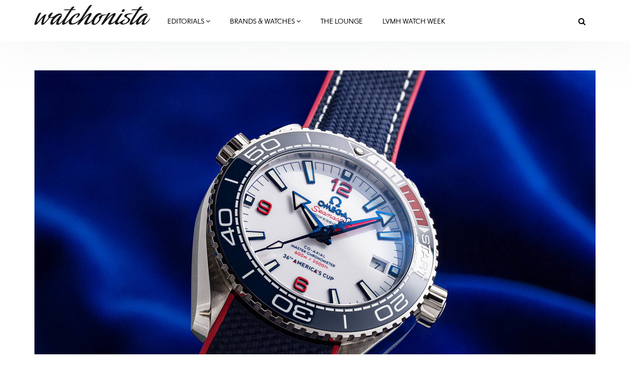

--- FILE ---
content_type: text/html; charset=utf-8
request_url: https://www.watchonista.com/articles/tested-you/come-sail-away-hands-omega-seamaster-planet-ocean-36th-americas-cup-limited-edition
body_size: 28502
content:
<!DOCTYPE html>
<html lang="en" dir="ltr"
  xmlns:fb="http://ogp.me/ns/fb#"
  xmlns:og="http://ogp.me/ns#">
<head>
  <link rel="profile" href="http://www.w3.org/1999/xhtml/vocab" />
  <meta charset="utf-8">
  <meta name="viewport" content="width=device-width, initial-scale=1.0">
  <!--[if IE]><![endif]-->
<meta http-equiv="Content-Type" content="text/html; charset=utf-8" />
<meta http-equiv="x-dns-prefetch-control" content="on" />
<link rel="dns-prefetch" href="//www.watchonista.com" />
<!--[if IE 9]>
<link rel="prefetch" href="//www.watchonista.com" />
<![endif]-->
<script type="text/javascript" src="//s7.addthis.com/js/300/addthis_widget.js#pubid=watchonista" async="async"></script><link href="https://www.watchonista.com/articles/tested-you/come-sail-away-hands-omega-seamaster-planet-ocean-36th-americas-cup-limited-edition" rel="alternate" hreflang="en" />
<link rel="shortcut icon" href="https://www.watchonista.com/sites/all/themes/custom/wbs/favicon.ico" type="image/vnd.microsoft.icon" />
<script>dataLayer = [{"entityTitle":"Come Sail Away: Hands-On With The Omega Seamaster Planet Ocean 36th America\u2019s Cup Limited Edition","entityAuthor_0":"Josh Shanks","entityAuthors":"Josh Shanks","entityThematic":"Tested for you","entityFullDate":"2020\/06\/30 18:03:49","entityDay":"30","entityMonth":"06","entityYear":"2020","entityHour":"18:03","entityDayOfWeek":"2"}];</script>
<script type="application/ld+json">{"@context":"http://schema.org","@type":"Organization","name":"WATCHONISTA","url":"https://www.watchonista.com/","logo":"https://www.watchonista.com/sites/all/themes/custom/wbs/assets/images/log_noir_transparent.png","sameAs":["https://www.facebook.com/watchonista","https://twitter.com/watchonista","https://www.instagram.com/watchonista","https://www.youtube.com/user/watchonista"]}</script>
<script type="application/ld+json">{"@context":"http://schema.org","@type":"WebSite","url":"https://www.watchonista.com/","potentialAction":{"@type":"SearchAction","target":"https://www.watchonista.com/search/site/{search_string}","query-input":"required name=search_string"}}</script>
<script type="application/ld+json">{"@context":"http://schema.org","@type":"NewsArticle","headline":"Come Sail Away: Hands-On With The Omega Seamaster Planet Ocean 36th America\u2019s Cup Limited Edition","datePublished":"2020-06-30T18:03:49+02:00","dateModified":"2020-06-30T18:03:49+02:00","mainEntityOfPage":"https://www.watchonista.com/articles/tested-you/come-sail-away-hands-omega-seamaster-planet-ocean-36th-americas-cup-limited-edition","publisher":{"@type":"Organization","name":"WATCHONISTA","logo":{"@type":"ImageObject","url":"https://www.watchonista.com/sites/all/themes/custom/wbs/assets/images/log_noir_transparent.png","width":842,"height":198}},"author":{"@type":"Person","name":"Josh Shanks"},"image":"https://www.watchonista.com/sites/default/files/watchographer/1/articles/488659/front/2020-06-22-14-58-36-2000x1500px-header_rectangle.jpg"}</script>
<meta name="description" content="Omega is named Official Timekeeper of the 2021 America’s Cup and renews its partnership with Emirates Team New Zealand." />
<meta name="generator" content="Drupal 7 (http://drupal.org)" />
<link rel="canonical" href="https://www.watchonista.com/articles/tested-you/come-sail-away-hands-omega-seamaster-planet-ocean-36th-americas-cup-limited-edition" />
<link rel="shortlink" href="https://www.watchonista.com/node/488659" />
<meta property="og:site_name" content="Watchonista" />
<meta property="og:url" content="https://www.watchonista.com/articles/tested-you/come-sail-away-hands-omega-seamaster-planet-ocean-36th-americas-cup-limited-edition" />
<meta property="og:type" content="article" />
<meta property="og:title" content="Come Sail Away: Hands-On With The Omega Seamaster Planet Ocean 36th America’s Cup Limited Edition" />
<meta property="og:description" content="Omega is named Official Timekeeper of the 2021 America’s Cup and renews its partnership with Emirates Team New Zealand." />
<meta property="og:updated_time" content="2020-06-30T18:03:49+02:00" />
<meta property="og:image" content="https://www.watchonista.com/sites/default/files/watchographer/1/articles/488659/front/2020-06-22-14-58-36-2000x1500px-header_rectangle.jpg" />
<meta name="twitter:card" content="summary" />
<meta name="twitter:url" content="https://www.watchonista.com/articles/tested-you/come-sail-away-hands-omega-seamaster-planet-ocean-36th-americas-cup-limited-edition" />
<meta name="twitter:title" content="Come Sail Away: Hands-On With The Omega Seamaster Planet Ocean 36th" />
<meta name="twitter:description" content="Omega is named Official Timekeeper of the 2021 America’s Cup and renews its partnership with Emirates Team New Zealand." />
<meta name="twitter:image" content="https://www.watchonista.com/sites/default/files/watchographer/1/articles/488659/front/2020-06-22-14-58-36-2000x1500px-header_rectangle.jpg" />
<meta property="article:published_time" content="2020-06-30T18:03:49+02:00" />
<meta property="article:modified_time" content="2020-06-30T18:03:49+02:00" />
<meta name="dcterms.title" content="Come Sail Away: Hands-On With The Omega Seamaster Planet Ocean 36th America’s Cup Limited Edition" />
<meta name="dcterms.creator" content="Watchonista" />
<meta name="dcterms.description" content="Omega is named Official Timekeeper of the 2021 America’s Cup and renews its partnership with Emirates Team New Zealand." />
<meta name="dcterms.date" content="2020-06-30T18:03+02:00" />
<meta name="dcterms.type" content="Text" />
<meta name="dcterms.identifier" content="https://www.watchonista.com/articles/tested-you/come-sail-away-hands-omega-seamaster-planet-ocean-36th-americas-cup-limited-edition" />
<meta name="dcterms.format" content="text/html" />
<meta name="dcterms.language" content="en" />
  <title>Come Sail Away: Hands-On With The Omega Seamaster Planet Ocean 36th America’s Cup Limited Edition | Watchonista</title>
  <link type="text/css" rel="stylesheet" href="/sites/default/files/advagg_css/css__9cWqptSUNYq5YedfIwh33VxtugFVWjDdEsblT8GhLKI__quUjyhSfbEukHj8a0hYvzm9VTmPALmSZvA0xfM_Oxzo__YUuBHJCz2QFoJDGXQ-v7rpy2xlVKZKPXeYcNJ4TiSC0.css" media="all" />
<link type="text/css" rel="stylesheet" href="/sites/default/files/advagg_css/css__n6PBC1088ZXAJsPgEJ7_er1twrC5qZHVs2A3hy1g_JM__Bf5HvqGx-HGfvmzlimUBimZ0Jw9zspio1vr3QqzdYrA__YUuBHJCz2QFoJDGXQ-v7rpy2xlVKZKPXeYcNJ4TiSC0.css" media="all" />
<link type="text/css" rel="stylesheet" href="/sites/default/files/advagg_css/css__1ICBprz_eooVv5s0mdDypanFjakwoWtYyTBvZ1NlKKg__YS57vIKAzakpQdiuhtqSNA4-60__neQTXwL6-ZymraA__YUuBHJCz2QFoJDGXQ-v7rpy2xlVKZKPXeYcNJ4TiSC0.css" media="all" />
<link type="text/css" rel="stylesheet" href="https://cdnjs.cloudflare.com/ajax/libs/font-awesome/4.4.0/css/font-awesome.min.css" media="all" />
<link type="text/css" rel="stylesheet" href="/sites/default/files/advagg_css/css__fc0lYT-veOZ-4uZt4zSrpHU3cjJrSpu2RUh9z0QdiJ4__sWTZNSR4QNCrgZxbE1UbyRRQzuuXv4gK7odWn_hc1ow__YUuBHJCz2QFoJDGXQ-v7rpy2xlVKZKPXeYcNJ4TiSC0.css" media="all" />
<link type="text/css" rel="stylesheet" href="/sites/default/files/advagg_css/css__C3SB5Zv1vHMoUJx6jOhSizpYpjvZTwGWN794N6QPY7c__C8G2lqaGbqXyhYuCFHXonn2Eu2dC4BpB8Ulakyp9Z8s__YUuBHJCz2QFoJDGXQ-v7rpy2xlVKZKPXeYcNJ4TiSC0.css" media="all" />
  <style type="text/css">
    body.front div.region-after-content #block-block-6 {
      margin-top: 60px;
    }
  </style>
  <!-- HTML5 element support for IE6-8 -->
  <!--[if lt IE 9]>
    <script src="https://cdn.jsdelivr.net/html5shiv/3.7.3/html5shiv-printshiv.min.js"></script>
  <![endif]-->
  <script type="text/javascript" src="/sites/default/files/advagg_js/js__to9zVsk6PoB_z8cuX26reh5I3ITJUowWS-INem9Kn2Y__sRsG0BO87KxhmJejVG8ckdELwteW4rg7kqmqahNh1-8__YUuBHJCz2QFoJDGXQ-v7rpy2xlVKZKPXeYcNJ4TiSC0.js" defer="defer"></script>
<script type="text/javascript" src="/sites/all/libraries/modernizr/modernizr.min.js?t9awk1"></script>
<script type="text/javascript" src="/sites/all/libraries/enquire.js/dist/enquire.js?t9awk1"></script>
<script type="text/javascript" src="/sites/default/files/advagg_js/js__3kIMJPfBUPabgcEhBI-hZbWOLZkZEMhIoxI_cmdF69Y__XifXoYfjxvNkKk_Ir62Sp5fTG9XeF6aZ5hOy6spGbkY__YUuBHJCz2QFoJDGXQ-v7rpy2xlVKZKPXeYcNJ4TiSC0.js"></script>
<script type="text/javascript" src="/sites/default/files/advagg_js/js__s1ZbIgvJO0DZ6VoWaEoGZL8EWBlJLglZTvr-CWifoM4__kOus15k0Gim3zbmlUpz9pti5GQJ3fQYl_pcaKBKzxQQ__YUuBHJCz2QFoJDGXQ-v7rpy2xlVKZKPXeYcNJ4TiSC0.js" async="async"></script>
<script type="text/javascript" src="/sites/default/files/advagg_js/js___appknxjDx_k-o_2z_6pD92xBBkiCR7em_vz8uWUKbM__jr-4sFGUcpsHbn2Q3p7I4gjQ5smFSKQdJ57OaJ4-fss__YUuBHJCz2QFoJDGXQ-v7rpy2xlVKZKPXeYcNJ4TiSC0.js"></script>
<script type="text/javascript" src="/sites/default/files/advagg_js/js__THNMlUJIwixfeXF7OXlAO3WllGuooNbjZ26PylL-ebM__URas_ejkO5DLDtImL178ZeIYxBa7E9c9QCeP1ZLAzqQ__YUuBHJCz2QFoJDGXQ-v7rpy2xlVKZKPXeYcNJ4TiSC0.js"></script>
<script type="text/javascript">
<!--//--><![CDATA[//><!--
document.createElement( "picture" );
//--><!]]>
</script>
<script type="text/javascript" src="/sites/default/files/advagg_js/js__CNApSnp0cQdif4G5SsNBvmbmNkfUzM1z1qwyUGDSuqs__v5betlvutzzbawxzFHz_GdHMz_lwovDUCr5o98wLmMI__YUuBHJCz2QFoJDGXQ-v7rpy2xlVKZKPXeYcNJ4TiSC0.js"></script>
<script type="text/javascript">
<!--//--><![CDATA[//><!--
jQuery.extend(Drupal.settings, { "wckconfig_path": "sites/all/modules/sabugo/wckconfig" });
//--><!]]>
</script>
<script type="text/javascript" src="/sites/default/files/advagg_js/js__-A5N2NeiIkhG72cdjDVBtw5KZVguPSK13JLLjDU8y6A__4N511mt2-HDRHTjrmjSkPNvBS5cE2_JiqVxUY9QZre0__YUuBHJCz2QFoJDGXQ-v7rpy2xlVKZKPXeYcNJ4TiSC0.js"></script>
<script type="text/javascript" src="/sites/default/files/advagg_js/js__dMuQhbCGNYKj17RadEyiMNVF2wOiec8pHGWWlAkjJoM__dCOQwKTPydSpPbtNIeSKysxE9g_bPDv-xRusG7IZqYw__YUuBHJCz2QFoJDGXQ-v7rpy2xlVKZKPXeYcNJ4TiSC0.js"></script>
<script type="text/javascript" src="/sites/default/files/advagg_js/js__k2A6sBlJkaSKPzBvSC6BmdupGpa7fDJKu1yBg0SNenU__JUH8b6bPvel4cZj72k5kLzA0izFLh9xsUzioK6O6Zl8__YUuBHJCz2QFoJDGXQ-v7rpy2xlVKZKPXeYcNJ4TiSC0.js"></script>
<script type="text/javascript">
<!--//--><![CDATA[//><!--
jQuery.extend(Drupal.settings, {"basePath":"\/","pathPrefix":"","setHasJsCookie":0,"ajaxPageState":{"theme":"wbs","theme_token":"Rteah1NySOYODuYTE1Pgar7yuH4gfwbRrfCVWxzV4Tk","jquery_version":"1.7","css":{"modules\/system\/system.base.css":1,"sites\/all\/modules\/contrib\/collapsiblock\/collapsiblock.css":1,"sites\/all\/modules\/contrib\/domain\/domain_nav\/domain_nav.css":1,"modules\/field\/theme\/field.css":1,"modules\/node\/node.css":1,"sites\/all\/modules\/contrib\/picture\/picture_wysiwyg.css":1,"sites\/all\/modules\/sabugo\/uploadify\/uplodify_jgrowl.css":1,"sites\/all\/modules\/sabugo\/uploadify\/uploadify_widget.css":1,"sites\/all\/modules\/contrib\/video_filter\/video_filter.css":1,"sites\/all\/modules\/contrib\/views\/css\/views.css":1,"sites\/all\/modules\/contrib\/apachesolr_autocomplete\/apachesolr_autocomplete.css":1,"sites\/all\/modules\/contrib\/apachesolr_autocomplete\/jquery-autocomplete\/jquery.autocomplete.css":1,"sites\/all\/modules\/contrib\/ctools\/css\/ctools.css":1,"sites\/all\/libraries\/fancybox\/source\/jquery.fancybox.css":1,"sites\/all\/modules\/custom\/internal_link\/css\/internal_link.css":1,"sites\/all\/modules\/contrib\/user_relationships\/user_relationships_ui\/user_relationships_ui.css":1,"sites\/all\/modules\/sabugo\/wckconfig\/css\/wckconfig.css":1,"https:\/\/cdnjs.cloudflare.com\/ajax\/libs\/font-awesome\/4.4.0\/css\/font-awesome.min.css":1,"sites\/all\/modules\/contrib\/tb_megamenu\/css\/bootstrap.css":1,"sites\/all\/modules\/contrib\/tb_megamenu\/css\/base.css":1,"sites\/all\/modules\/contrib\/tb_megamenu\/css\/default.css":1,"sites\/all\/modules\/contrib\/tb_megamenu\/css\/compatibility.css":1,"sites\/all\/modules\/sabugo\/uploadify\/css\/uploadify_front.css":1,"sites\/all\/modules\/contrib\/ajaxblocks\/ajaxblocks.css":1,"sites\/all\/themes\/custom\/wbs\/dist\/style.min.css":1,"sites\/all\/themes\/custom\/wbs\/css\/color.css":1},"js":{"public:\/\/google_tag\/domain\/google_tag.www_watchonista_com.script.js":1,"sites\/all\/libraries\/modernizr\/modernizr.min.js":1,"sites\/all\/libraries\/enquire.js\/dist\/enquire.js":1,"sites\/all\/modules\/contrib\/jquery_update\/replace\/jquery\/1.7\/jquery.min.js":1,"misc\/jquery-extend-3.4.0.js":1,"misc\/jquery-html-prefilter-3.5.0-backport.js":1,"misc\/jquery.once.js":1,"misc\/drupal.js":1,"sites\/all\/modules\/contrib\/picture\/lazysizes\/lazysizes.js":1,"sites\/all\/modules\/contrib\/jquery_update\/replace\/ui\/external\/jquery.cookie.js":1,"sites\/all\/modules\/sabugo\/uploadify\/js\/libraries\/loading-attribute-polyfill\/loading-attribute-polyfill.umd.js":1,"misc\/ajax.js":1,"sites\/all\/modules\/contrib\/jquery_update\/js\/jquery_update.js":1,"sites\/all\/modules\/contrib\/breakpoints_class\/js\/breakpoints_class.js":1,"sites\/all\/modules\/contrib\/collapsiblock\/collapsiblock.js":1,"sites\/all\/modules\/contrib\/nojs\/nojs.js":1,"sites\/all\/themes\/custom\/wbs\/js\/theia.js":1,"sites\/all\/themes\/custom\/wbs\/js\/theia-sticky-sidebar.js":1,"sites\/all\/modules\/watchonista\/wbase\/wbase.js":1,"sites\/all\/modules\/contrib\/apachesolr_autocomplete\/apachesolr_autocomplete.js":1,"sites\/all\/modules\/contrib\/apachesolr_autocomplete\/jquery-autocomplete\/jquery.autocomplete.js":1,"sites\/all\/modules\/contrib\/fancybox\/fancybox.js":1,"sites\/all\/libraries\/fancybox\/source\/jquery.fancybox.pack.js":1,"sites\/all\/libraries\/fancybox\/lib\/jquery.mousewheel.pack.js":1,"sites\/all\/libraries\/fancybox\/source\/helpers\/jquery.fancybox-media.js":1,"sites\/all\/modules\/sabugo\/gmap_stylizer\/gmap_stylizer.js":1,"sites\/all\/modules\/contrib\/user_relationships\/user_relationships_ui\/user_relationships_ui.js":1,"sites\/all\/themes\/contrib\/bootstrap\/js\/misc\/_progress.js":1,"sites\/all\/modules\/contrib\/tb_megamenu\/js\/tb-megamenu-frontend.js":1,"sites\/all\/modules\/contrib\/tb_megamenu\/js\/tb-megamenu-touch.js":1,"sites\/all\/modules\/watchonista\/wblocks\/js\/wblocks.js":1,"sites\/all\/modules\/contrib\/ajaxblocks\/ajaxblocks.js":1,"sites\/all\/themes\/custom\/wbs\/js\/scripts.js":1,"sites\/all\/themes\/custom\/wbs\/js\/megamenu.settings.js":1,"sites\/all\/themes\/custom\/wbs\/js\/page.js":1,"sites\/all\/themes\/custom\/wbs\/js\/misc.js":1,"sites\/all\/themes\/custom\/wbs\/assets\/js\/carousel.js":1,"sites\/all\/themes\/contrib\/bootstrap\/js\/misc\/ajax.js":1,"sites\/all\/modules\/sabugo\/addthis_layer\/addthis_layer.js":1,"sites\/all\/modules\/custom\/openads_async\/openads_async.js":1,"sites\/all\/modules\/contrib\/picture\/picturefill2\/picturefill.js":1,"sites\/all\/modules\/contrib\/picture\/picture.js":1,"sites\/all\/modules\/custom\/et_statistics\/et_statistics.js":1,"sites\/all\/themes\/contrib\/bootstrap\/js\/bootstrap.js":1,"sites\/all\/modules\/contrib\/datalayer\/datalayer.js":1}},"wbase":{"box_mode":"shadowbox"},"addthis_layer":{"theme":"transparent","thankyou":1,"responsive":{"maxWidth":"979px"},"share":{"theme":"transparent","position":"right","postShareTitle":"Thanks for sharing!","postShareFollowMsg":"Follow","postShareRecommendedMsg":"Recommend for you","mobile":true,"desktop":true,"offset":{"top":"120px"},"services":"facebook,google_plusone_share,linkedin,pinterest,twitter,more"},"mobile":false},"apachesolr_autocomplete":{"path":"\/apachesolr_autocomplete","forms":{"search-form":{"id":"search-form","path":"\/apachesolr_autocomplete_callback\/apachesolr_search_page%3Acore_search_0"}}},"collapsiblock":{"blocks":{"block-wtimeline-wtimeline-my-filters":"3","block-wdomain-user-wdomain-user-sa-banner":"1","block-wblocks-referenced-entity-1":"1","block-wblocks-taxonomy-list-1":"1","block-wblocks-referenced-entity-2":"1","block-wblocks-referenced-entity-3":"1","block-wblocks-taxonomy-list-2":"1","block-wdomain-user-wdomain-user-header":"1","block-wdomain-user-wdomain-user-main-menu":"1","block-tb-megamenu-main-menu":"1","block-wblocks-wblocks-referenced-entity":"1","block-views-user-listings-block-1":"1","block-wblocks-taxonomy-list-4":"1","block-wblocks-taxonomy-list-3":"1","block-block-2":"1","block-menu-menu-footer-menu":"1","block-block-4":"1","block-imageblock-1":"1","block-wblocks-focus-1":"1","block-wblocks-focus-2":"1","block-block-3":"1","block-wblocks-focus-3":"1","block-wblocks-referenced-entity-8":"1","block-wblocks-referenced-entity-11":"1","block-wblocks-referenced-entity-10":"1","block-wblocks-referenced-entity-9":"1","block-wblocks-referenced-entity-6":"1","block-wblocks-referenced-entity-7":"1","block-wblocks-focus-4":"1","block-wblocks-referenced-entity-12":"1","block-wblocks-referenced-entity-13":"1","block-openads-0":"1","block-menu-menu-editorials-events":"1","block-wbase-filter-content-by-brand":"1","block-apachesolr-search-search-form-core-search-0":"1","block-current-search-standard":"1","block-wblocks-referenced-entity-5":"1","block-wdomain-user-wdomain-user-find-a-retailer":"1","block-wsubitems-related-watch":"1","block-wbase-article-front-picture":"1","block-wbase-jump-to-brand":"1","block-facetapi-dwjkpaknrvuilt11nqdbkgxvxdxsqp3q":"1","block-facetapi-crdvtwhbo7ohw9paksdhsq19gormlnh7":"1","block-facetapi-9eiyfitgzhqb0c2vqiaxi0gqruhswq98":"1","block-facetapi-00oz0o4zkufoyro2eahpssm98jbpqvnr":"1","block-facetapi-dsmr5hyz7q9ivupjnktqp2p12heo35tn":"1","block-facetapi-20munsix1yqth7tgfdpvtthoav2dtsmg":"1","block-facetapi-1crb7bj6atb1bf1zk1lpy7dvfqtupyb1":"1","block-wblocks-wblocks-instagram-feed":"1","block-wdomain-user-wdomain-user-header2":"1","block-openads-async-responsive-0":"1","block-openads-async-responsive-2":"1","block-openads-async-responsive-1":"1","block-openads-1":"1","block-views-user-listings-block-3":"1","block-openads-10":"1","block-block-6":"1","block-wblocks-focus-5":"1","block-wblocks-focus-6":"1","block-wblocks-focus-7":"1","block-wblocks-focus-8":"1","block-wblocks-focus-9":"1","block-wblocks-taxonomy-list-5":"1","block-wblocks-taxonomy-list-6":"1","block-wblocks-referenced-entity-19":"1","block-wblocks-referenced-entity-17":"1","block-wblocks-referenced-entity-16":"1","block-wblocks-referenced-entity-18":"1","block-views-our-team-block-5":"1","block-wblocks-focus-10":"1","block-wblocks-focus-11":"1","block-openads-3":"1","block-openads-4":"1","block-block-7":"1","block-block-8":"1","block-wblocks-referenced-entity-20":"1","block-openads-14":"1","block-wprofile-brands-partner":"1","block-views-user-listings-block-7":"1","block-wblocks-focus-12":"1","block-watch-watch-full-header":"1","block-watch-watches-same-collection":"1","block-wblocks-referenced-entity-15":"1","block-watch-highlighted-watches":"1","block-wprofile-top-viewed-brands":"1","block-wblocks-referenced-entity-21":"1","block-wblocks-focus-13":"1"},"default_state":1,"slide_type":1,"slide_speed":200,"block_title":"header.title","block":"section.block","block_content":"div.content"},"fancybox":{"helpers":{"media":[]},"selectors":["a[rel=shadowbox]","a[rel=lightbox]","a.shadowbox"]},"gmap_stylizer":{"styles":""},"user_relationships_ui":{"loadingimage":"https:\/\/www.watchonista.com\/sites\/all\/modules\/contrib\/user_relationships\/user_relationships_ui\/images\/loadingAnimation.gif","savingimage":"https:\/\/www.watchonista.com\/sites\/all\/modules\/contrib\/user_relationships\/user_relationships_ui\/images\/savingimage.gif","position":{"position":"absolute","left":"0","top":"0"}},"urlIsAjaxTrusted":{"\/articles\/tested-you\/come-sail-away-hands-omega-seamaster-planet-ocean-36th-americas-cup-limited-edition":true},"picture":{"mappings":[["Body content","body_content"],["Not Set","not_set"]],"label":"Image size (required)"},"breakpoints_class":{"debug":0,"prefix":"breakpoint-","breakpoints":{"Empty srcset":"","mobile":"(min-width: 0px) and (max-width: 767px)","tablet":"(min-width: 768px) and (max-width: 991px)","normal":"(min-width: 992px) and (max-width: 1199px)","wide":"(min-width: 1200px)"},"isNeeded":true},"openads_async":{"script_url":"\/\/ads.watchonista.com\/www\/delivery\/asyncjs.php","breakpoints":{"mobile":{"index":0,"matchmedia":"only screen and (max-width: 768px)"},"tablet":{"index":1,"matchmedia":"only screen and (max-width: 990px)"},"normal":{"index":2,"matchmedia":"only screen and (max-width: 1199px)"},"wide":{"index":3,"matchmedia":"only screen and (min-width: 1200px)"}},"ads":{"revive-80-33c3a962392e5e2530ba85508c8b564f-7-responsive":{"attributes":{"data-revive-zoneid":"80","data-revive-id":"33c3a962392e5e2530ba85508c8b564f","class":"","data-revive-did":"1","data-revive-lang":"en","data-revive-tags":"none","data-revive-tags-priority":0},"info":{"name":"Inside content","0":{"zoneid":"80","classes":["format-mrec"]},"1":{"zoneid":"80","classes":["format-mrec"]},"2":{"zoneid":"79","classes":["format-ark-normal"]},"3":{"zoneid":"79","classes":["format-ark-normal"]},"responsive":true}},"revive-72-33c3a962392e5e2530ba85508c8b564f-0":{"attributes":{"data-revive-zoneid":"72","data-revive-id":"33c3a962392e5e2530ba85508c8b564f","class":"","data-revive-did":"1","data-revive-lang":"en","data-revive-tags":"none","data-revive-tags-priority":0},"info":[{"zoneid":"72","classes":["format-mrec"]}]}},"default_domain":"https:\/\/www.watchonista.com"},"et_statistics":{"data":{"language":"en"},"url":"\/sites\/all\/modules\/custom\/et_statistics\/et_statistics.php"},"wblocks":{"referenced_entity_19":{"mobile":{"view_mode":"basic_list","limit":"5"},"tablet":{"view_mode":"basic_list","limit":"5"},"normal":{"view_mode":"basic_list","limit":"5"},"wide":{"view_mode":"basic_list","limit":"5"}},"referenced_entity_18":{"mobile":{"view_mode":"sidebar_second_cta","limit":"3"},"tablet":{"view_mode":"sidebar_second_cta","limit":"3"},"normal":{"view_mode":"sidebar_second_cta","limit":"3"},"wide":{"view_mode":"sidebar_second_cta","limit":"3"}}},"ajaxblocks":"blocks=apachesolr_search-search_form_core_search_0\/tb_megamenu-main-menu","ajaxblocks_late":"blocks=menu-menu-footer-menu\/block-3","dataLayer":{"languages":{"en":{"language":"en","name":"English","native":"English","direction":"0","enabled":"1","plurals":"0","formula":"","domain":"","prefix":"","weight":"0","javascript":""},"fr":{"language":"fr","name":"French","native":"Fran\u00e7ais","direction":"0","enabled":"1","plurals":"2","formula":"($n!=1)","domain":"","prefix":"fr","weight":"0","javascript":"JOP_LLw2UESLZhHleFoopvJ0m5SgwJLbAlxB0Nt6s6s"}}},"bootstrap":{"anchorsFix":"0","anchorsSmoothScrolling":"0","formHasError":1,"popoverEnabled":1,"popoverOptions":{"animation":1,"html":0,"placement":"right","selector":"","trigger":"click","triggerAutoclose":1,"title":"","content":"","delay":0,"container":"body"},"tooltipEnabled":1,"tooltipOptions":{"animation":1,"html":0,"placement":"auto left","selector":"","trigger":"hover focus","delay":0,"container":"body"}},"theia":{"floating_sidebars":{"region-sidebar-first":{"containerSelector":"region-sidebar-first","additionalMarginTop":"140","additionalMarginBottom":"0","updateSidebarHeight":true,"minWidth":"0"}}}});
//--><!]]>
</script>


	  <script type="text/javascript">
    var _iub = _iub || [];
    _iub.csConfiguration = {
      "lang":"en",
      "siteId":1779372,
      "countryDetection":true,
      "gdprAppliesGlobally":false,
      "consentOnContinuedBrowsing":false,
      "enableCcpa":true,
      "timeoutLoadConfiguration":200,
      //"reloadOnConsent":true,
      "cookiePolicyId":94350629, 
      "banner":{ 
        "acceptButtonDisplay":true,
        "position":"bottom",
        "textColor":"black",
        "backgroundColor":"white",
        "customizeButtonDisplay":true,
        "prependOnBody":false,
        "zIndex":1001,
        "acceptButtonColor":"#cc2327",
        "acceptButtonCaptionColor":"white",
        "customizeButtonColor":"#DADADA",
        "customizeButtonCaptionColor":"#4D4D4D",
        "customizeButtonCaption":"Learn more"
      }
    };
  </script>
  <script type="text/javascript" src="//cdn.iubenda.com/cs/iubenda_cs.js" charset="UTF-8" async></script>

</head>
<body class="html not-front not-logged-in one-sidebar sidebar-second page-node page-node- page-node-488659 node-type-article domain-www-watchonista-com domain-1 no-js domain-main i18n-en navbar-is-fixed-top">
	<div id="fb-root"></div>
  <div id="skip-link">
    <a href="#main-content" class="element-invisible element-focusable">Skip to main content</a>
  </div>
    <div class="region region-page-top">
    <noscript aria-hidden="true"><iframe src="https://www.googletagmanager.com/ns.html?id=GTM-FJ4Q" height="0" width="0" style="display:none;visibility:hidden"></iframe></noscript>  </div>
  <div class="habillage_full">
  
  
  </div>

<header id="navbar" role="banner" class="navbar navbar-fixed-top navbar-default">
  <div class="container">
    <div class="navbar-header">
              <a class="logo navbar-btn pull-left" href="https://www.watchonista.com/" title="Home">
          <img src="/sites/all/themes/custom/wbs/assets/images/logo_noir.svg?x=1629098605" alt="Watchonista">
        </a>
      


              <button type="button" class="navbar-toggle" data-toggle="collapse" data-target=".navbar-collapse">
          <span class="sr-only">Toggle navigation</span>
          <span class="icon-bar"></span>
          <span class="icon-bar"></span>
          <span class="icon-bar"></span>
        </button>
          </div>

          <div class="navbar-collapse collapse">
        <nav role="navigation">
                                                                  <div class="region region-navigation">
    <section id="block-tb-megamenu-main-menu" class="block block-tb-megamenu clearfix">
      	<div class="content">
  <div id="block-tb_megamenu-main-menu-ajax-content" class="ajaxblocks-wrapper"><script type="text/javascript"></script><noscript><div  class="tb-megamenu tb-megamenu-main-menu">
      <button data-target=".nav-collapse" data-toggle="collapse" class="btn btn-navbar tb-megamenu-button" type="button">
      <i class="fa fa-reorder"></i>
    </button>
    <div class="nav-collapse  always-show">
    <ul  class="tb-megamenu-nav nav level-0 items-14">
  <li  data-id="13371" data-level="1" data-type="menu_item" data-class="editorials-menu full-width" data-xicon="" data-caption="" data-alignsub="" data-group="0" data-hidewcol="0" data-hidesub="0" class="tb-megamenu-item level-1 mega editorials-menu full-width dropdown">
  <a href="https://www.watchonista.com/editorials"  class="dropdown-toggle" title="Editorials">
        Editorials          <span class="fa fa-angle-down"></span>
          </a>
  <div  data-class="editorials-menu-container" data-width="" class="tb-megamenu-submenu editorials-menu-container dropdown-menu mega-dropdown-menu nav-child">
  <div class="mega-dropdown-inner">
    <div  class="tb-megamenu-row row-fluid">
  <div  data-showblocktitle="1" data-class="" data-width="3" data-hidewcol="" id="tb-megamenu-column-1" class="tb-megamenu-column span3  mega-col-nav">
  <div class="tb-megamenu-column-inner mega-inner clearfix">
        <div  data-type="block" data-block="wblocks--referenced_entity_2" class="tb-megamenu-block tb-block tb-megamenu-block">
  <div class="block-inner">
    <section id="block-wblocks-referenced-entity-2" class="block block-wblocks referenced_entity_2 vm-megamenu referenced_entity bundle-article button-type-redirect clearfix">
    		<div class="header title">
		    <div  class="block-title">Highlights</div>
        		</div>
      
	<div class="content wblocks-referenced_entity items-1 items-container">
	  	    <div id="node-499784" class="node node-article odd delta-0 node-display-megamenu node-article-megamenu clearfix">

  <div class="field field-name-field-front-picture-et field-type-uploadify field-label-hidden"><div class="field-items"><div class="field-item even"><a href="https://www.watchonista.com/articles/novelties/lvmh-watch-week-tag-heuer-appeals-next-gen-collectors-its-latest-offerings"  title="LVMH Watch Week: TAG Heuer Appeals to Next Gen Collectors with Its Latest Offerings">

<picture data-picture=""  title="LVMH Watch Week: TAG Heuer Appeals to Next Gen Collectors with Its Latest Offerings" data-description="">

  <!--[if IE 9]><video style="display: none;"><![endif]-->
      <source srcset="https://www.watchonista.com/sites/default/files/styles/318x0/public/watchographer/1/articles/499784/front/2026-01-tag-heuer-vog7071-5000x3333px_rectangle.jpg?itok=yQVbYn6C&amp;timestamp=1768916382 1x" media="(min-width: 0px) and (max-width: 767px)" />      <source srcset="https://www.watchonista.com/sites/default/files/styles/318x0/public/watchographer/1/articles/499784/front/2026-01-tag-heuer-vog7071-5000x3333px_rectangle.jpg?itok=yQVbYn6C&amp;timestamp=1768916382 1x" media="(min-width: 768px) and (max-width: 991px)" />      <source srcset="https://www.watchonista.com/sites/default/files/styles/95x0/public/watchographer/1/articles/499784/front/2026-01-tag-heuer-vog7071-5000x3333px_rectangle.jpg?itok=5zWpqVL0&amp;timestamp=1768916382 1x" media="(min-width: 992px) and (max-width: 1199px)" />      <source srcset="https://www.watchonista.com/sites/default/files/styles/100x0/public/watchographer/1/articles/499784/front/2026-01-tag-heuer-vog7071-5000x3333px_rectangle.jpg?itok=3X0KCXZX&amp;timestamp=1768916382 1x" media="(min-width: 1200px)" />    <!--[if IE 9]></video><![endif]-->

        <!--[if lt IE 9]>
      <img  data-description="" src="https://www.watchonista.com/sites/default/files/styles/310x0/public/watchographer/1/articles/499784/front/2026-01-tag-heuer-vog7071-5000x3333px_rectangle.jpg?itok=_xyhYRAF&amp;timestamp=1768916382" alt="2026 01 tag heuer vog7071 5000x3333px" />    <![endif]-->
  
        <!--[if !lt IE 9]><!-->
    <img  data-description="" srcset="https://www.watchonista.com/sites/default/files/styles/310x0/public/watchographer/1/articles/499784/front/2026-01-tag-heuer-vog7071-5000x3333px_rectangle.jpg?itok=_xyhYRAF&amp;timestamp=1768916382 310w" alt="2026 01 tag heuer vog7071 5000x3333px" />    <!-- <![endif]-->
  
    
</picture>
</a>

</div></div></div>    <div class="header">
            <p><a href="https://www.watchonista.com/articles/novelties/lvmh-watch-week-tag-heuer-appeals-next-gen-collectors-its-latest-offerings" title="LVMH Watch Week: TAG Heuer Appeals to Next Gen Collectors with Its Latest Offerings">LVMH Watch Week: TAG Heuer Appeals to Next Gen...</a></p>
          </div>
  </div>
<div id="node-499777" class="node node-article even delta-1 node-display-megamenu node-article-megamenu clearfix">

  <div class="field field-name-field-front-picture-et field-type-uploadify field-label-hidden"><div class="field-items"><div class="field-item even"><a href="https://www.watchonista.com/articles/novelties/lvmh-watch-week-why-tiffany-cos-new-timer-has-piqued-our-interest"  title="LVMH Watch Week: Why Tiffany &amp; Co.’s New Timer Has Piqued Our Interest">

<picture data-picture=""  title="LVMH Watch Week: Why Tiffany &amp; Co.’s New Timer Has Piqued Our Interest" data-description="">

  <!--[if IE 9]><video style="display: none;"><![endif]-->
      <source srcset="https://www.watchonista.com/sites/default/files/styles/318x0/public/watchographer/1/articles/499777/front/img_7589_rectangle.jpg?itok=yi2P46mQ&amp;timestamp=1768574604 1x" media="(min-width: 0px) and (max-width: 767px)" />      <source srcset="https://www.watchonista.com/sites/default/files/styles/318x0/public/watchographer/1/articles/499777/front/img_7589_rectangle.jpg?itok=yi2P46mQ&amp;timestamp=1768574604 1x" media="(min-width: 768px) and (max-width: 991px)" />      <source srcset="https://www.watchonista.com/sites/default/files/styles/95x0/public/watchographer/1/articles/499777/front/img_7589_rectangle.jpg?itok=NxzUiQlL&amp;timestamp=1768574604 1x" media="(min-width: 992px) and (max-width: 1199px)" />      <source srcset="https://www.watchonista.com/sites/default/files/styles/100x0/public/watchographer/1/articles/499777/front/img_7589_rectangle.jpg?itok=L_YECyTr&amp;timestamp=1768574604 1x" media="(min-width: 1200px)" />    <!--[if IE 9]></video><![endif]-->

        <!--[if lt IE 9]>
      <img  data-description="" src="https://www.watchonista.com/sites/default/files/styles/310x0/public/watchographer/1/articles/499777/front/img_7589_rectangle.jpg?itok=wr18sO9f&amp;timestamp=1768574604" alt="Why Tiffany &amp;amp; Co.’s New Timer Has Piqued Our Interest" />    <![endif]-->
  
        <!--[if !lt IE 9]><!-->
    <img  data-description="" srcset="https://www.watchonista.com/sites/default/files/styles/310x0/public/watchographer/1/articles/499777/front/img_7589_rectangle.jpg?itok=wr18sO9f&amp;timestamp=1768574604 310w" alt="Why Tiffany &amp;amp; Co.’s New Timer Has Piqued Our Interest" />    <!-- <![endif]-->
  
    
</picture>
</a>

</div></div></div>    <div class="header">
            <p><a href="https://www.watchonista.com/articles/novelties/lvmh-watch-week-why-tiffany-cos-new-timer-has-piqued-our-interest" title="LVMH Watch Week: Why Tiffany &amp; Co.’s New Timer Has Piqued Our Interest">LVMH Watch Week: Why Tiffany &amp; Co.’s New...</a></p>
          </div>
  </div>
<div id="node-499727" class="node node-article odd delta-2 node-display-megamenu node-article-megamenu clearfix">

  <div class="field field-name-field-front-picture-et field-type-uploadify field-label-hidden"><div class="field-items"><div class="field-item even"><a href="https://www.watchonista.com/articles/novelties/history-class-tag-heuer-launches-new-carrera-split-seconds-chronograph-lvmh-watch-week"  title="History Class: TAG Heuer Launches a New Carrera Split-Seconds Chronograph at LVMH Watch Week">

<picture data-picture=""  title="History Class: TAG Heuer Launches a New Carrera Split-Seconds Chronograph at LVMH Watch Week" data-description="">

  <!--[if IE 9]><video style="display: none;"><![endif]-->
      <source srcset="https://www.watchonista.com/sites/default/files/styles/318x0/public/watchographer/1/articles/499727/front/web_2000px-cdd2180.ft8120_sl_case_front_fullres_rectangle.jpg?itok=Fi4j36aC&amp;timestamp=1768386505 1x" media="(min-width: 0px) and (max-width: 767px)" />      <source srcset="https://www.watchonista.com/sites/default/files/styles/318x0/public/watchographer/1/articles/499727/front/web_2000px-cdd2180.ft8120_sl_case_front_fullres_rectangle.jpg?itok=Fi4j36aC&amp;timestamp=1768386505 1x" media="(min-width: 768px) and (max-width: 991px)" />      <source srcset="https://www.watchonista.com/sites/default/files/styles/95x0/public/watchographer/1/articles/499727/front/web_2000px-cdd2180.ft8120_sl_case_front_fullres_rectangle.jpg?itok=AfvycPNW&amp;timestamp=1768386505 1x" media="(min-width: 992px) and (max-width: 1199px)" />      <source srcset="https://www.watchonista.com/sites/default/files/styles/100x0/public/watchographer/1/articles/499727/front/web_2000px-cdd2180.ft8120_sl_case_front_fullres_rectangle.jpg?itok=RF8Bv0E4&amp;timestamp=1768386505 1x" media="(min-width: 1200px)" />    <!--[if IE 9]></video><![endif]-->

        <!--[if lt IE 9]>
      <img  data-description="" src="https://www.watchonista.com/sites/default/files/styles/310x0/public/watchographer/1/articles/499727/front/web_2000px-cdd2180.ft8120_sl_case_front_fullres_rectangle.jpg?itok=XoUyk4n1&amp;timestamp=1768386505" alt="TAG Heuer Launches a New Carrera Split-Seconds Chronograph at LVMH Watch Week" />    <![endif]-->
  
        <!--[if !lt IE 9]><!-->
    <img  data-description="" srcset="https://www.watchonista.com/sites/default/files/styles/310x0/public/watchographer/1/articles/499727/front/web_2000px-cdd2180.ft8120_sl_case_front_fullres_rectangle.jpg?itok=XoUyk4n1&amp;timestamp=1768386505 310w" alt="TAG Heuer Launches a New Carrera Split-Seconds Chronograph at LVMH Watch Week" />    <!-- <![endif]-->
  
    
</picture>
</a>

</div></div></div>    <div class="header">
            <p><a href="https://www.watchonista.com/articles/novelties/history-class-tag-heuer-launches-new-carrera-split-seconds-chronograph-lvmh-watch-week" title="History Class: TAG Heuer Launches a New Carrera Split-Seconds Chronograph at LVMH Watch Week">History Class: TAG Heuer Launches a New Carrera...</a></p>
          </div>
  </div>
        </div>

		<footer>
						<div class="pp_button simple-link"><a href="https://www.watchonista.com/editorials" class="redirect  simple-link">view more</a></div>			</footer>
	</section>
  </div>
</div>
  </div>
</div>

<div  data-showblocktitle="1" data-class="" data-width="2" data-hidewcol="" id="tb-megamenu-column-2" class="tb-megamenu-column span2  mega-col-nav">
  <div class="tb-megamenu-column-inner mega-inner clearfix">
        <div  data-type="block" data-block="wblocks--taxonomy_list_2" class="tb-megamenu-block tb-block tb-megamenu-block">
  <div class="block-inner">
    <section id="block-wblocks-taxonomy-list-2" class="block block-wblocks taxonomy_list_2 taxonomy_list button-type-_none clearfix">
    		<div class="header title">
		    <div  class="block-title">Categories</div>
        		</div>
      
	<nav class="content wblocks-taxonomy_list items-14 items-container">
	  	    <ul><li class="0 first"><a href="https://www.watchonista.com/editorials/a-closer-look">A Closer Look</a></li>
<li class="1"><a href="https://www.watchonista.com/editorials/events">Events</a></li>
<li class="2"><a href="https://www.watchonista.com/editorials/gift-guides">Gift Guides</a></li>
<li class="3"><a href="https://www.watchonista.com/editorials/history">History</a></li>
<li class="4"><a href="https://www.watchonista.com/editorials/in-depth">In-depth</a></li>
<li class="5"><a href="https://www.watchonista.com/editorials/interviews">Interviews</a></li>
<li class="6"><a href="https://www.watchonista.com/editorials/ladies-watches">Ladies watches</a></li>
<li class="7"><a href="https://www.watchonista.com/editorials/manufactures">Manufactures</a></li>
<li class="8"><a href="https://www.watchonista.com/editorials/novelties">Novelties</a></li>
<li class="9"><a href="https://www.watchonista.com/editorials/opinions">Opinions</a></li>
<li class="10"><a href="https://www.watchonista.com/editorials/technology">Technology</a></li>
<li class="11"><a href="https://www.watchonista.com/editorials/tested-for-you">Tested for you</a></li>
<li class="12"><a href="https://www.watchonista.com/editorials/watch-industry">Watch industry</a></li>
<li class="13 last"><a href="https://www.watchonista.com/editorials/watchonista%27s-guides">Watchonista’s Guides</a></li>
</ul>        </nav>

	</section>
  </div>
</div>
  </div>
</div>

<div  data-showblocktitle="1" data-class="" data-width="2" data-hidewcol="" id="tb-megamenu-column-3" class="tb-megamenu-column span2  mega-col-nav">
  <div class="tb-megamenu-column-inner mega-inner clearfix">
        <div  data-type="block" data-block="wblocks--taxonomy_list_3" class="tb-megamenu-block tb-block tb-megamenu-block">
  <div class="block-inner">
    <section id="block-wblocks-taxonomy-list-3" class="block block-wblocks taxonomy_list_3 taxonomy_list button-type-_none clearfix">
    		<div class="header title">
		    <div  class="block-title">Watches &amp; more</div>
        		</div>
      
	<nav class="content wblocks-taxonomy_list items-9 items-container">
	  	    <ul><li class="0 first"><a href="https://www.watchonista.com/watches-and-more/24-hours-later">24 Hours Later</a></li>
<li class="1"><a href="https://www.watchonista.com/watches-and-more/architecture-and-design">Architecture &amp; Design</a></li>
<li class="2"><a href="https://www.watchonista.com/watches-and-more/cars-and-motorsport">Cars &amp; motorsport</a></li>
<li class="3"><a href="https://www.watchonista.com/watches-and-more/city-guides">City Guides</a></li>
<li class="4"><a href="https://www.watchonista.com/watches-and-more/meet-the-artist">Meet The Artist</a></li>
<li class="5"><a href="https://www.watchonista.com/watches-and-more/the-duality-of-time">The Duality of Time</a></li>
<li class="6"><a href="https://www.watchonista.com/watches-and-more/the-terroir-of-time">The Terroir of Time</a></li>
<li class="7"><a href="https://www.watchonista.com/watches-and-more/the-unlikely-watch-collector">The Unlikely Watch Collector</a></li>
<li class="8 last"><a href="https://www.watchonista.com/watches-and-more/vintage-and-auctions">Vintage &amp; Auctions</a></li>
</ul>        </nav>

	</section>
  </div>
</div>
  </div>
</div>

<div  data-showblocktitle="1" data-class="" data-width="2" data-hidewcol="" id="tb-megamenu-column-4" class="tb-megamenu-column span2  mega-col-nav">
  <div class="tb-megamenu-column-inner mega-inner clearfix">
        <div  data-type="block" data-block="menu--menu-editorials-events" class="tb-megamenu-block tb-block tb-megamenu-block">
  <div class="block-inner">
    <section id="block-menu-menu-editorials-events" class="block block-menu clearfix">
    		<div class="header title">
    <div class="block-title">Events</div>
		</div>
    	<div class="content">
  <ul class="menu nav"><li class="first leaf"><a href="https://www.watchonista.com/lvmh-watch-week-2026" title="">LVMH Watch Week 2026</a></li>
<li class="leaf"><a href="https://www.watchonista.com/dubai-watch-week-2025" title="">Dubai Watch Week 2025</a></li>
<li class="leaf"><a href="https://www.instagram.com/p/DODViIaiNYm/" title="">GPHG 2025</a></li>
<li class="leaf"><a href="https://www.watchonista.com/geneva-watch-days-2025" title="Geneva Watch Days 2025">Geneva Watch Days 2025</a></li>
<li class="leaf"><a href="https://www.watchonista.com/watches-and-wonders-geneva-2025" title="">Watches And Wonders 2025</a></li>
<li class="last leaf"><a href="https://www.watchonista.com/auction-houses" title="">Geneva Auctions</a></li>
</ul>  </div>

</section>
  </div>
</div>
  </div>
</div>

<div  data-showblocktitle="1" data-class="" data-width="3" data-hidewcol="" id="tb-megamenu-column-5" class="tb-megamenu-column span3  mega-col-nav">
  <div class="tb-megamenu-column-inner mega-inner clearfix">
        <div  data-type="block" data-block="wblocks--referenced_entity_3" class="tb-megamenu-block tb-block tb-megamenu-block">
  <div class="block-inner">
    <section id="block-wblocks-referenced-entity-3" class="block block-wblocks referenced_entity_3 vm-megamenu referenced_entity bundle-video button-type-redirect clearfix">
    		<div class="header title">
		    <div  class="block-title">Videos</div>
        		</div>
      
	<div class="content wblocks-referenced_entity items-1 items-container">
	  	    <article id="node-499675" class="node node-video odd delta-0 node-display-megamenu node-video-megamenu clearfix">
  <div id="video-box-tag-499675" class="video-box"><div class="video-container"><a href="https://www.youtube.com/embed/-fuwn5oAoWM" class="video-box-link shadowbox"><div class="play-overlay"></div><div class="field field-name-field-front-picture-et field-type-uploadify field-label-hidden"><div class="field-items"><div class="field-item even">
<picture data-picture=""  title="w  videos" data-description="">

  <!--[if IE 9]><video style="display: none;"><![endif]-->
      <source srcset="https://www.watchonista.com/sites/default/files/styles/665x0/public/watchographer/1/videos/499675/front/w_-videos_rectangle.jpg?itok=yAOpq5kT&amp;timestamp=1763569170 1x" media="(min-width: 0px) and (max-width: 767px)" />      <source srcset="https://www.watchonista.com/sites/default/files/styles/665x0/public/watchographer/1/videos/499675/front/w_-videos_rectangle.jpg?itok=yAOpq5kT&amp;timestamp=1763569170 1x" media="(min-width: 768px) and (max-width: 991px)" />      <source srcset="https://www.watchonista.com/sites/default/files/styles/184x0/public/watchographer/1/videos/499675/front/w_-videos_rectangle.jpg?itok=NDVA5Pit&amp;timestamp=1763569170 1x" media="(min-width: 992px) and (max-width: 1199px)" />      <source srcset="https://www.watchonista.com/sites/default/files/styles/242x0/public/watchographer/1/videos/499675/front/w_-videos_rectangle.jpg?itok=DmxnQABy&amp;timestamp=1763569170 1x" media="(min-width: 1200px)" />    <!--[if IE 9]></video><![endif]-->

        <!--[if lt IE 9]>
      <img  data-description="" src="https://www.watchonista.com/sites/default/files/styles/650x0/public/watchographer/1/videos/499675/front/w_-videos_rectangle.jpg?itok=eb9h0Ohh&amp;timestamp=1763569170" alt="w  videos" />    <![endif]-->
  
        <!--[if !lt IE 9]><!-->
    <img  data-description="" srcset="https://www.watchonista.com/sites/default/files/styles/650x0/public/watchographer/1/videos/499675/front/w_-videos_rectangle.jpg?itok=eb9h0Ohh&amp;timestamp=1763569170 650w" alt="w  videos" />    <!-- <![endif]-->
  
    
</picture>

</div></div></div></a></div></div>
      <footer>
          </footer>
    </article>
        </div>

		<footer>
						<div class="pp_button simple-link"><a href="https://www.watchonista.com/videos" class="redirect  simple-link">view more</a></div>			</footer>
	</section>
  </div>
</div>
  </div>
</div>
</div>
  </div>
</div>
</li>

<li  data-id="13373" data-level="1" data-type="menu_item" data-class="watches-menu full-width" data-xicon="" data-caption="" data-alignsub="" data-group="0" data-hidewcol="0" data-hidesub="0" class="tb-megamenu-item level-1 mega watches-menu full-width dropdown">
  <a href="https://www.watchonista.com/watches"  class="dropdown-toggle" title="Brands &amp; Watches">
        Brands & Watches          <span class="fa fa-angle-down"></span>
          </a>
  <div  data-class="" data-width="" class="tb-megamenu-submenu dropdown-menu mega-dropdown-menu nav-child">
  <div class="mega-dropdown-inner">
    <div  class="tb-megamenu-row row-fluid">
  <div  data-showblocktitle="1" data-class="" data-width="3" data-hidewcol="" id="tb-megamenu-column-6" class="tb-megamenu-column span3  mega-col-nav">
  <div class="tb-megamenu-column-inner mega-inner clearfix">
        <div  data-type="block" data-block="wblocks--referenced_entity_5" class="tb-megamenu-block tb-block tb-megamenu-block">
  <div class="block-inner">
    <section id="block-wblocks-referenced-entity-5" class="block block-wblocks referenced_entity_5 vm-megamenu referenced_entity bundle-watch button-type-_none clearfix">
    		<div class="header title">
		    <div  class="block-title">Highlighted Watch</div>
        		</div>
      
	<div class="content wblocks-referenced_entity items-1 items-container">
	  	    <div id="node-499785" class="node node-watch odd delta-0 node-display-megamenu node-watch-megamenu clearfix">
	<div class="field field-name-field-user-profile-pictures field-type-uploadify field-label-hidden"><div class="field-items"><div class="field-item even"><a href="https://www.watchonista.com/tiffany-co/home"  title="Tiffany &amp; Co.">

<picture data-picture=""  title="Tiffany &amp; Co." data-description="">

  <!--[if IE 9]><video style="display: none;"><![endif]-->
      <source srcset="https://www.watchonista.com/sites/default/files/styles/350x0/public/watchographer/1038/profile/tiffco-logo-1.jpg?itok=JodPuiOv&amp;timestamp=1566567904 1x" media="(min-width: 0px) and (max-width: 767px)" />      <source srcset="https://www.watchonista.com/sites/default/files/styles/350x0/public/watchographer/1038/profile/tiffco-logo-1.jpg?itok=JodPuiOv&amp;timestamp=1566567904 1x" media="(min-width: 768px) and (max-width: 991px)" />      <source srcset="https://www.watchonista.com/sites/default/files/styles/184x0/public/watchographer/1038/profile/tiffco-logo-1.jpg?itok=-U6VNILJ&amp;timestamp=1566567904 1x" media="(min-width: 992px) and (max-width: 1199px)" />      <source srcset="https://www.watchonista.com/sites/default/files/styles/242x0/public/watchographer/1038/profile/tiffco-logo-1.jpg?itok=JsR96bdR&amp;timestamp=1566567904 1x" media="(min-width: 1200px)" />    <!--[if IE 9]></video><![endif]-->

        <!--[if lt IE 9]>
      <img  data-description="" src="https://www.watchonista.com/sites/default/files/styles/350x0/public/watchographer/1038/profile/tiffco-logo-1.jpg?itok=JodPuiOv&amp;timestamp=1566567904" alt="Tiffany" />    <![endif]-->
  
        <!--[if !lt IE 9]><!-->
    <img  data-description="" srcset="https://www.watchonista.com/sites/default/files/styles/350x0/public/watchographer/1038/profile/tiffco-logo-1.jpg?itok=JodPuiOv&amp;timestamp=1566567904 350w" alt="Tiffany" />    <!-- <![endif]-->
  
    
</picture>
</a>

</div></div></div>	
	<figure>
  <!--
This file is not used by Drupal core, which uses theme functions instead.
See http://api.drupal.org/api/function/theme_field/7 for details.
After copying this file to your theme's folder and customizing it, remove this
HTML comment.
-->
<div class="field field-name-field-pictures-et field-type-uploadify field-label-hidden">
            <a href="https://www.watchonista.com/tiffany-co/watches/tiffany-co-timer"  title="Tiffany &amp; Co. Timer">

<picture data-picture=""  title="Tiffany &amp; Co. Timer" data-description="">

  <!--[if IE 9]><video style="display: none;"><![endif]-->
      <source srcset="https://www.watchonista.com/sites/default/files/styles/665x0/public/watchographer/1/watches/499785/pictures/tiffany_schlumberger_watch_timer_front_v7_without_background.jpg?itok=KsguNRNI&amp;timestamp=1769014870 1x" media="(min-width: 0px) and (max-width: 767px)" />      <source srcset="https://www.watchonista.com/sites/default/files/styles/665x0/public/watchographer/1/watches/499785/pictures/tiffany_schlumberger_watch_timer_front_v7_without_background.jpg?itok=KsguNRNI&amp;timestamp=1769014870 1x" media="(min-width: 768px) and (max-width: 991px)" />      <source srcset="https://www.watchonista.com/sites/default/files/styles/184x0/public/watchographer/1/watches/499785/pictures/tiffany_schlumberger_watch_timer_front_v7_without_background.jpg?itok=08xScpxL&amp;timestamp=1769014870 1x" media="(min-width: 992px) and (max-width: 1199px)" />      <source srcset="https://www.watchonista.com/sites/default/files/styles/242x0/public/watchographer/1/watches/499785/pictures/tiffany_schlumberger_watch_timer_front_v7_without_background.jpg?itok=l9ZDQHeo&amp;timestamp=1769014870 1x" media="(min-width: 1200px)" />    <!--[if IE 9]></video><![endif]-->

        <!--[if lt IE 9]>
      <img  data-description="" src="https://www.watchonista.com/sites/default/files/styles/350x0/public/watchographer/1/watches/499785/pictures/tiffany_schlumberger_watch_timer_front_v7_without_background.jpg?itok=83YqiWLw&amp;timestamp=1769014870" alt="Tiffany &amp; Co. Timer" />    <![endif]-->
  
        <!--[if !lt IE 9]><!-->
    <img  data-description="" srcset="https://www.watchonista.com/sites/default/files/styles/350x0/public/watchographer/1/watches/499785/pictures/tiffany_schlumberger_watch_timer_front_v7_without_background.jpg?itok=83YqiWLw&amp;timestamp=1769014870 350w" alt="Tiffany &amp; Co. Timer" />    <!-- <![endif]-->
  
    
</picture>
</a>

    </div>
    <figcaption class="caption">
	              <a href="https://www.watchonista.com/tiffany-co/watches/tiffany-co-timer"><span >Tiffany &amp; Co. Timer</span></a>
          </figcaption>
    </figure>
  </div>
        </div>

	</section>
  </div>
</div>
  </div>
</div>

<div  data-showblocktitle="1" data-class="" data-width="9" data-hidewcol="" id="tb-megamenu-column-7" class="tb-megamenu-column span9  mega-col-nav">
  <div class="tb-megamenu-column-inner mega-inner clearfix">
        <div  data-type="block" data-block="views--user_listings-block_1" class="tb-megamenu-block tb-block tb-megamenu-block">
  <div class="block-inner">
    <section id="block-views-user-listings-block-1" class="block block-views clearfix">
    		<div class="header title">
    <div class="block-title">Our Partner Brands</div>
		</div>
    	<div class="content">
  <div class="view view-user-listings view-id-user_listings view-display-id-block_1 view-dom-id-b7bb4636e4bd62c7419f06f901d2d535">
        
  
  
      <div class="view-content">
      <nav class="item-list">
    <ul class="list">          <li class="views-row views-row-1 views-row-odd views-row-first">  
          <a href="https://armin-strom.watchonista.com/" title="View user profile." class="username">Armin Strom</a>  </li>
          <li class="views-row views-row-2 views-row-even">  
          <a href="https://bovet.watchonista.com/" title="View user profile." class="username">Bovet</a>  </li>
          <li class="views-row views-row-3 views-row-odd">  
          <a href="https://bulova.watchonista.com/" title="View user profile." class="username">Bulova</a>  </li>
          <li class="views-row views-row-4 views-row-even">  
          <a href="https://bulgari.watchonista.com/" title="View user profile." class="username">Bvlgari</a>  </li>
          <li class="views-row views-row-5 views-row-odd">  
          <a href="https://chopard.watchonista.com/" title="View user profile." class="username">Chopard</a>  </li>
          <li class="views-row views-row-6 views-row-even">  
          <a href="https://citizen.watchonista.com/" title="View user profile." class="username">Citizen</a>  </li>
          <li class="views-row views-row-7 views-row-odd">  
          <a href="https://doxa.watchonista.com/" title="View user profile." class="username">DOXA</a>  </li>
          <li class="views-row views-row-8 views-row-even">  
          <a href="https://frederique-constant.watchonista.com/" title="View user profile." class="username">Frederique Constant</a>  </li>
          <li class="views-row views-row-9 views-row-odd">  
          <a href="https://girard-perregaux.watchonista.com/" title="View user profile." class="username">Girard-Perregaux</a>  </li>
          <li class="views-row views-row-10 views-row-even">  
          <a href="https://hermes.watchonista.com/" title="View user profile." class="username">Hermès</a>  </li>
          <li class="views-row views-row-11 views-row-odd">  
          <a href="https://jacobandco.watchonista.com/" title="View user profile." class="username">Jacob &amp; Co.</a>  </li>
          <li class="views-row views-row-12 views-row-even">  
          <a href="https://maurice-lacroix.watchonista.com/" title="View user profile." class="username">Maurice Lacroix</a>  </li>
          <li class="views-row views-row-13 views-row-odd">  
          <a href="https://omega.watchonista.com/" title="View user profile." class="username">OMEGA</a>  </li>
          <li class="views-row views-row-14 views-row-even">  
          <a href="https://panerai.watchonista.com/" title="View user profile." class="username">Panerai</a>  </li>
          <li class="views-row views-row-15 views-row-odd">  
          <a href="https://parmigiani-fleurier.watchonista.com/" title="View user profile." class="username">Parmigiani Fleurier</a>  </li>
          <li class="views-row views-row-16 views-row-even">  
          <a href="https://piaget.watchonista.com/" title="View user profile." class="username">Piaget</a>  </li>
          <li class="views-row views-row-17 views-row-odd">  
          <a href="https://richard-mille.watchonista.com/" title="View user profile." class="username">Richard Mille</a>  </li>
          <li class="views-row views-row-18 views-row-even">  
          <a href="https://seiko.watchonista.com/" title="View user profile." class="username">Seiko</a>  </li>
          <li class="views-row views-row-19 views-row-odd">  
          <a href="https://ulysse-nardin.watchonista.com/" title="View user profile." class="username">Ulysse Nardin</a>  </li>
          <li class="views-row views-row-20 views-row-even views-row-last">  
          <a href="https://vacheron-constantin.watchonista.com/" title="View user profile." class="username">Vacheron Constantin</a>  </li>
      </ul></nav>    </div>
  
  
  
  
      <div class="view-footer">
      <br />
<div class="block-title">Popular Brands</div><div class="view view-user-listings view-id-user_listings view-display-id-block_3 view-dom-id-69fb813f786c20601e32bb119440214d">
        
  
  
      <div class="view-content">
      <nav class="item-list">
    <ul class="list">          <li class="views-row views-row-1 views-row-odd views-row-first">  
          <a href="https://www.watchonista.com/alange-sohne/home" title="View user profile." class="username">A.Lange &amp; Söhne</a>  </li>
          <li class="views-row views-row-2 views-row-even">  
          <a href="https://www.watchonista.com/akhor/home" title="View user profile." class="username">Akhor</a>  </li>
          <li class="views-row views-row-3 views-row-odd">  
          <a href="https://www.watchonista.com/audemars-piguet/home" title="View user profile." class="username">Audemars Piguet</a>  </li>
          <li class="views-row views-row-4 views-row-even">  
          <a href="https://www.watchonista.com/breguet/home" title="View user profile." class="username">Breguet</a>  </li>
          <li class="views-row views-row-5 views-row-odd">  
          <a href="https://www.watchonista.com/breitling/home" title="View user profile." class="username">Breitling</a>  </li>
          <li class="views-row views-row-6 views-row-even">  
          <a href="https://www.watchonista.com/cartier/home-0" title="View user profile." class="username">Cartier</a>  </li>
          <li class="views-row views-row-7 views-row-odd">  
          <a href="https://www.watchonista.com/chronoswiss/home" title="View user profile." class="username">Chronoswiss</a>  </li>
          <li class="views-row views-row-8 views-row-even">  
          <a href="https://www.watchonista.com/czapek/home" title="View user profile." class="username">Czapek</a>  </li>
          <li class="views-row views-row-9 views-row-odd">  
          <a href="https://www.watchonista.com/greubel-forsey/home" title="View user profile." class="username">Greubel Forsey</a>  </li>
          <li class="views-row views-row-10 views-row-even">  
          <a href="https://www.watchonista.com/hublot/home" title="View user profile." class="username">Hublot</a>  </li>
          <li class="views-row views-row-11 views-row-odd">  
          <a href="https://www.watchonista.com/iwc-schaffhausen/home" title="View user profile." class="username">IWC Schaffhausen</a>  </li>
          <li class="views-row views-row-12 views-row-even">  
          <a href="https://www.watchonista.com/jaeger-lecoultre/home" title="View user profile." class="username">Jaeger-LeCoultre</a>  </li>
          <li class="views-row views-row-13 views-row-odd">  
          <a href="https://www.watchonista.com/longines/home" title="View user profile." class="username">Longines</a>  </li>
          <li class="views-row views-row-14 views-row-even">  
          <a href="https://www.watchonista.com/louis-vuitton/home" title="View user profile." class="username">Louis Vuitton</a>  </li>
          <li class="views-row views-row-15 views-row-odd">  
          <a href="https://www.watchonista.com/montblanc/home" title="View user profile." class="username">Montblanc</a>  </li>
          <li class="views-row views-row-16 views-row-even">  
          <a href="https://www.watchonista.com/patek-philippe/home" title="View user profile." class="username">Patek Philippe</a>  </li>
          <li class="views-row views-row-17 views-row-odd">  
          <a href="https://www.watchonista.com/rado/home" title="View user profile." class="username">Rado</a>  </li>
          <li class="views-row views-row-18 views-row-even">  
          <a href="https://www.watchonista.com/rolex/home" title="View user profile." class="username">Rolex</a>  </li>
          <li class="views-row views-row-19 views-row-odd">  
          <a href="https://www.watchonista.com/tag-heuer/home" title="View user profile." class="username">TAG Heuer</a>  </li>
          <li class="views-row views-row-20 views-row-even views-row-last">  
          <a href="https://www.watchonista.com/tudor/home" title="View user profile." class="username">Tudor</a>  </li>
      </ul></nav>    </div>
  
  
  
  
      <div class="view-footer">
      <a href="https://www.watchonista.com/watches" class="redirect-arrow">Visit Brands &amp; Watches</a>    </div>
  
  
</div>    </div>
  
  
</div>  </div>

</section>
  </div>
</div>
  </div>
</div>
</div>
  </div>
</div>
</li>

<li  data-id="19502" data-level="1" data-type="menu_item" data-class="" data-xicon="" data-caption="" data-alignsub="" data-group="0" data-hidewcol="0" data-hidesub="0" class="tb-megamenu-item level-1 mega">
  <a href="https://the-lounge.watchonista.com/"  title="The Lounge">
        The Lounge          </a>
  </li>

<li  data-id="21202" data-level="1" data-type="menu_item" data-class="" data-xicon="" data-caption="" data-alignsub="" data-group="0" data-hidewcol="0" data-hidesub="0" class="tb-megamenu-item level-1 mega">
  <a href="https://www.watchonista.com/lvmh-watch-week-2026"  title="LVMH Watch Week">
        LVMH Watch Week          </a>
  </li>

<li  data-id="13380" data-level="1" data-type="menu_item" data-class="search-menu align-right" data-xicon="fa fa-search" data-caption="" data-alignsub="" data-group="0" data-hidewcol="0" data-hidesub="0" class="tb-megamenu-item level-1 mega search-menu align-right dropdown">
  <a href="javascript: void(0);"  class="dropdown-toggle" title="Search">
          <i class="fa fa-search"></i>
        Search          <span class="fa fa-angle-down"></span>
          </a>
  <div  data-class="search-menu-container" data-width="" class="tb-megamenu-submenu search-menu-container dropdown-menu mega-dropdown-menu nav-child">
  <div class="mega-dropdown-inner">
    <div  class="tb-megamenu-row row-fluid">
  <div  data-showblocktitle="1" data-class="" data-width="12" data-hidewcol="" id="tb-megamenu-column-8" class="tb-megamenu-column span12  mega-col-nav">
  <div class="tb-megamenu-column-inner mega-inner clearfix">
        <div  data-type="block" data-block="apachesolr_search--search_form_core_search_0" class="tb-megamenu-block tb-block tb-megamenu-block">
  <div class="block-inner">
    <section style="display: none" id="block-apachesolr-search-search-form-core-search-0" class="block block-apachesolr-search clearfix">
   
  	<div class="content">
	<span class="trigger_search"><i class="fa fa-search"></i></span>	
  <div id="block-apachesolr_search-search_form_core_search_0-ajax-content" class="ajaxblocks-wrapper-1"><script type="text/javascript"></script><noscript><form class="search-form" action="/articles/tested-you/come-sail-away-hands-omega-seamaster-planet-ocean-36th-americas-cup-limited-edition" method="post" id="search-form" accept-charset="UTF-8"><div><div class="form-inline form-wrapper form-group" id="edit-basic--2"><div class="form-item form-item-keys form-type-textfield form-group"> <label class="control-label" for="edit-keys--2">Enter terms</label>
<input class="apachesolr-autocomplete form-control form-text" data-apachesolr-autocomplete-id="search-form" type="text" id="edit-keys--2" name="keys" value="" size="20" maxlength="255" /></div><button type="submit" id="edit-submit--2" name="op" value="Search" class="btn btn-primary form-submit">Search</button>
<input type="hidden" name="get" value="[]" />
<input type="hidden" name="detach_auto_language_filter" value="0" />
</div><input type="hidden" name="form_build_id" value="form-vXaOU1H6GlKLiouJU8lXZhZt_IL2wr3y7HctI6fX7cQ" />
<input type="hidden" name="form_id" value="apachesolr_search_custom_page_search_form" />
</div></form></noscript></div>  </div>

</section>
  </div>
</div>
  </div>
</div>
</div>
  </div>
</div>
</li>
</ul>
      </div>
  </div>
</noscript></div>  </div>

</section>
<section style="display: none" id="block-apachesolr-search-search-form-core-search-0--2" class="block block-apachesolr-search clearfix">
   
  	<div class="content">
	<span class="trigger_search"><i class="fa fa-search"></i></span>	
  <div id="block-apachesolr_search-search_form_core_search_0-ajax-content" class="ajaxblocks-wrapper-1"><script type="text/javascript"></script><noscript><form class="search-form" action="/articles/tested-you/come-sail-away-hands-omega-seamaster-planet-ocean-36th-americas-cup-limited-edition" method="post" id="search-form" accept-charset="UTF-8"><div><div class="form-inline form-wrapper form-group" id="edit-basic--3"><div class="form-item form-item-keys form-type-textfield form-group"> <label class="control-label" for="edit-keys--3">Enter terms</label>
<input class="apachesolr-autocomplete form-control form-text" data-apachesolr-autocomplete-id="search-form" type="text" id="edit-keys--3" name="keys" value="" size="20" maxlength="255" /></div><button type="submit" id="edit-submit--3" name="op" value="Search" class="btn btn-primary form-submit">Search</button>
<input type="hidden" name="get" value="[]" />
<input type="hidden" name="detach_auto_language_filter" value="0" />
</div><input type="hidden" name="form_build_id" value="form-IJvg6T4o3j3q4Kx6mWzT6JoP1dGGDP4GmiXdP1gNmGo" />
<input type="hidden" name="form_id" value="apachesolr_search_custom_page_search_form" />
</div></form></noscript></div>  </div>

</section>
  </div>
                  </nav>
      </div>
      </div>
</header>


<div class="main-container container">

  <header role="banner" id="page-header" >
      </header> <!-- /#page-header -->

      <div class="content-top">
        <div class="region region-content-top">
    <section id="block-wbase-article-front-picture" class="block block-wbase clearfix">
      	<div class="content">
  <div class="field field-name-field-front-picture-et field-type-uploadify field-label-hidden"><div class="field-items"><div class="field-item even">
<picture data-picture=""  title="Come Sail Away: Hands-On With The Omega Seamaster Planet Ocean 36th America’s Cup Limited Edition" data-description="">

  <!--[if IE 9]><video style="display: none;"><![endif]-->
      <source srcset="https://www.watchonista.com/sites/default/files/styles/720x0/public/watchographer/1/articles/488659/front/2020-06-22-14-58-36-2000x1500px-header_rectangle.jpg?itok=QzLLW3Oz&amp;timestamp=1593507066 1x" media="(min-width: 0px) and (max-width: 767px)" />      <source srcset="https://www.watchonista.com/sites/default/files/styles/720x0/public/watchographer/1/articles/488659/front/2020-06-22-14-58-36-2000x1500px-header_rectangle.jpg?itok=QzLLW3Oz&amp;timestamp=1593507066 1x" media="(min-width: 768px) and (max-width: 991px)" />      <source srcset="https://www.watchonista.com/sites/default/files/styles/940x0/public/watchographer/1/articles/488659/front/2020-06-22-14-58-36-2000x1500px-header_rectangle.jpg?itok=dg776caa&amp;timestamp=1593507066 1x" media="(min-width: 992px) and (max-width: 1199px)" />      <source srcset="https://www.watchonista.com/sites/default/files/styles/1140x0/public/watchographer/1/articles/488659/front/2020-06-22-14-58-36-2000x1500px-header_rectangle.jpg?itok=ZzOgYYYA&amp;timestamp=1593507066 1x" media="(min-width: 1200px)" />    <!--[if IE 9]></video><![endif]-->

        <!--[if lt IE 9]>
      <img  data-description="" src="https://www.watchonista.com/sites/default/files/styles/1140x0/public/watchographer/1/articles/488659/front/2020-06-22-14-58-36-2000x1500px-header_rectangle.jpg?itok=ZzOgYYYA&amp;timestamp=1593507066" alt="Come Sail Away: Hands-On With The Seamaster Planet Ocean 36th America’s Cup Limi" />    <![endif]-->
  
        <!--[if !lt IE 9]><!-->
    <img  data-description="" srcset="https://www.watchonista.com/sites/default/files/styles/1140x0/public/watchographer/1/articles/488659/front/2020-06-22-14-58-36-2000x1500px-header_rectangle.jpg?itok=ZzOgYYYA&amp;timestamp=1593507066 1140w" alt="Come Sail Away: Hands-On With The Seamaster Planet Ocean 36th America’s Cup Limi" />    <!-- <![endif]-->
  
    
</picture>

</div></div></div>  </div>

</section>
  </div>
    </div>
  
  <div class="row">
    
    <section class="col-md-15 col-lg-17">
            <a id="main-content"></a>
            <div id="messages"></div>
                                              <div class="region region-content">
    <section id="block-system-main" class="block block-system clearfix">
      	<div class="content">
  <div id="node-488659" class="node node-article node-display-full node-article-full clearfix">

  
      
  <div class="top-article">
    <div class="row">
      <div class="col-md-12">
                  <div class="category"><div class="field field-name-field-taxonomy-main-thematic field-type-taxonomy-term-reference field-label-hidden"><div class="field-items"><div class="field-item even"><a href="https://www.watchonista.com/editorials/tested-for-you">Tested for you</a></div></div></div></div>
                      </div>
      <div class="col-md-12 right-col">
                <time datetime="2020-06-30T18:03">06/30/2020</time>
    </div>
  </div>
</div>
<div class="field field-name-title-field field-type-text field-label-hidden"><div class="field-items"><div class="field-item even"><h1>Come Sail Away: Hands-On With The Omega Seamaster Planet Ocean 36th America’s Cup Limited Edition</h1>
</div></div></div>  
  <div class="content">
    
<div class="paragraphs-items paragraphs-items-field-pp-content paragraphs-items-field-pp-content-full paragraphs-items-full">
  <div class="field field-name-field-pp-content field-type-paragraphs field-label-hidden">
    <div class="field-items">
        
    	    
      <div class="field-item even bundle-heading"><div class="entity entity-paragraphs-item paragraphs-item-heading pi-78370">
  <div class="content">
    <div class="field field-name-field-pc-heading field-type-text-long field-label-hidden"><div class="field-items"><div class="field-item even"><p>
	<span>Omega is named Official Timekeeper of the 2021 America&rsquo;s Cup and renews its partnership with Emirates Team New Zealand.</span>
</p>
</div></div></div>  </div>
</div>
</div>
        
    	    
      <div class="field-item odd bundle-contributors"><div class="entity entity-paragraphs-item paragraphs-item-contributors pi-78371 primary-contributors">
  <div class="content">
    <div class="field field-name-field-pc-contributors field-type-entityreference field-label-hidden"><div class="field-items"><div class="field-item even"><div class="profile contributor-standard clearfix">
		<div class="left">
		<div class="user-picture"><div class="field field-name-field-user-profile-pictures field-type-uploadify field-label-hidden"><div class="field-items"><div class="field-item even"><a href="https://www.watchonista.com/josh-shanks/home" id="uploadify-ufid-364502" class="uploadify-link uploadify-original-364502 uploadify-square-364502 uploadify-rectangle-364503 uploadify-claimed-364504 " title="Josh Shanks"><img  class="uploadify_picture uploadify_square_picture uploadify_50x0" src="https://www.watchonista.com/sites/default/files/styles/50x0/public/watchographer/13543/profile/josh.png?itok=vJEnmeVf" alt="Josh Shanks " /></a></div></div></div></div>
			</div>
	<div class="middle">
	
  	<div class="fullname">By Josh Shanks</div>

						<div class="position">
<div class="field field-name-contributor-position field-type-text field-label-hidden">
    <div class="field-items">
          <div class="field-item even">Contributor</div>
      </div>
</div>
</div>
								</div>
		
</div>
</div></div></div>  </div>
</div>
</div>
        
    	    
      <div class="field-item even bundle-simple_body"><div class="entity entity-paragraphs-item paragraphs-item-simple-body pi-78372">
  <div class="content">
    <div class="field field-name-field-pc-body field-type-text-long field-label-hidden"><div class="field-items"><div class="field-item even"><p>
	It&rsquo;s official! Omega is returning to the high seas in 2021 to take part in the America&#39;s Cup, the oldest trophy in international sports competition. Set to take place in 2021 in Auckland, New Zealand, the America&rsquo;s Cup promises plenty of action and high stakes sailing.
</p>

<p>
	Omega&rsquo;s President and CEO, Raynald Aeschlimann, says, <em>&ldquo;The America&rsquo;s Cup has a truly special place within the Omega brand. From ingenuity and precision, through to the competitive energy and history, every part of it appeals to our spirit. We&rsquo;re very excited about our role next March and also for the chance to be on-board with Emirates Team New Zealand once again.&rdquo;</em><br />
	&nbsp;
</p>
</div></div></div>  </div>
</div>
</div>
        
    	    
      <div class="field-item odd bundle-pictures"><div class="entity entity-paragraphs-item paragraphs-item-pictures pi-78373 pictures-count-1 pictures-count-1">
  <div class="content">
    <div class="field field-name-field-pc-pictures field-type-uploadify field-label-hidden"><div class="field-items"><div class="field-item even"><a href="#"  id="uploadify-ufid-325852" class="uploadify-link uploadify-original-325852 uploadify-rectangle-325853 uploadify-square-325854 uploadify-banner-325855  shadowbox" title="Omega’s President and CEO, Raynald Aeschlimann &amp;amp; CEO of the Defender Emirates Team New Zealand, Grant Dalton ©OMEGA" rel="shadowbox[galery]" data-fancybox-href="https://www.watchonista.com/sites/default/files/watchographer/1/paragraphs/add/pictures/omega9410-01-21-jpg.jpg">

<noscript class="loading-lazy">
<picture data-picture=""  title="Omega’s President and CEO, Raynald Aeschlimann &amp;amp; CEO of the Defender Emirates Team New Zealand, Grant Dalton ©OMEGA" data-description="Omega’s President and CEO, Raynald Aeschlimann &amp;amp; CEO of the Defender Emirates Team New Zealand, Grant Dalton ©OMEGA">

  <!--[if IE 9]><video style="display: none;"><![endif]-->
      <source data-aspectratio="720x480" srcset="https://www.watchonista.com/sites/default/files/styles/720x0/public/watchographer/1/paragraphs/add/pictures/omega9410-01-21-jpg.jpg?itok=wJ7jDKQW&amp;timestamp=1593507066 1x" media="(min-width: 0px) and (max-width: 767px)" />      <source data-aspectratio="720x480" srcset="https://www.watchonista.com/sites/default/files/styles/720x0/public/watchographer/1/paragraphs/add/pictures/omega9410-01-21-jpg.jpg?itok=wJ7jDKQW&amp;timestamp=1593507066 1x" media="(min-width: 768px) and (max-width: 991px)" />      <source data-aspectratio="576x384" srcset="https://www.watchonista.com/sites/default/files/styles/576x0/public/watchographer/1/paragraphs/add/pictures/omega9410-01-21-jpg.jpg?itok=imvVAilJ&amp;timestamp=1593507066 1x" media="(min-width: 992px) and (max-width: 1199px)" />      <source data-aspectratio="799x532" srcset="https://www.watchonista.com/sites/default/files/styles/799x0/public/watchographer/1/paragraphs/add/pictures/omega9410-01-21-jpg.jpg?itok=4LGXZAaE&amp;timestamp=1593507066 1x" media="(min-width: 1200px)" />    <!--[if IE 9]></video><![endif]-->

        <!--[if lt IE 9]>
      <img  data-description="Omega’s President and CEO, Raynald Aeschlimann &amp;amp; CEO of the Defender Emirates Team New Zealand, Grant Dalton ©OMEGA" class="lazyload aspectratio" loading="lazy" intrinsicsize="480x320" src="https://www.watchonista.com/sites/default/files/styles/large/public/watchographer/1/paragraphs/add/pictures/omega9410-01-21-jpg.jpg?itok=IQRpQkuE&amp;timestamp=1593507066" alt="" />    <![endif]-->
  
        <!--[if !lt IE 9]><!-->
    <img  data-description="Omega’s President and CEO, Raynald Aeschlimann &amp;amp; CEO of the Defender Emirates Team New Zealand, Grant Dalton ©OMEGA" class="lazyload aspectratio" loading="lazy" intrinsicsize="480x320" srcset="https://www.watchonista.com/sites/default/files/styles/large/public/watchographer/1/paragraphs/add/pictures/omega9410-01-21-jpg.jpg?itok=IQRpQkuE&amp;timestamp=1593507066 480w" alt="" height="320" width="480" />    <!-- <![endif]-->
  
    
</picture>
</noscript>
</a>
<label>Omega’s President and CEO, Raynald Aeschlimann &amp; CEO of the Defender Emirates Team New Zealand, Grant Dalton ©OMEGA</label>
</div></div></div>  </div>
</div>
</div>
        
    	    
      <div class="field-item even bundle-simple_body"><div class="entity entity-paragraphs-item paragraphs-item-simple-body pi-78374">
  <div class="content">
    <div class="field field-name-field-pc-body field-type-text-long field-label-hidden"><div class="field-items"><div class="field-item even"><p>
	Omega has used this occasion to renew its 25-years-plus partnership with Emirates Team New Zealand, the 2017 winners of the America&rsquo;s Cup. Recently, Watchonista had the chance to experience the new Seamaster Planet Ocean 36th America&rsquo;s Cup Limited Edition made to celebrate the announcements. So, let&rsquo;s set sail!<br />
	&nbsp;
</p>
</div></div></div>  </div>
</div>
</div>
        
    	    
      <div class="field-item odd bundle-pictures"><div class="entity entity-paragraphs-item paragraphs-item-pictures pi-78375 pictures-count-1 pictures-count-1">
  <div class="content">
    <div class="field field-name-field-pc-pictures field-type-uploadify field-label-hidden"><div class="field-items"><div class="field-item even"><a href="#"  id="uploadify-ufid-325844" class="uploadify-link uploadify-original-325844 uploadify-rectangle-325845 uploadify-square-325846 uploadify-banner-325847  shadowbox" title="Emirates Team New Zealand ©OMEGA" rel="shadowbox[galery]" data-fancybox-href="https://www.watchonista.com/sites/default/files/watchographer/1/paragraphs/add/pictures/emirates-team-new-zealand01-jpg-2.jpg">

<noscript class="loading-lazy">
<picture data-picture=""  title="Emirates Team New Zealand ©OMEGA" data-description="Emirates Team New Zealand ©OMEGA">

  <!--[if IE 9]><video style="display: none;"><![endif]-->
      <source data-aspectratio="720x481" srcset="https://www.watchonista.com/sites/default/files/styles/720x0/public/watchographer/1/paragraphs/add/pictures/emirates-team-new-zealand01-jpg-2.jpg?itok=o-RLaV3y&amp;timestamp=1593507066 1x" media="(min-width: 0px) and (max-width: 767px)" />      <source data-aspectratio="720x481" srcset="https://www.watchonista.com/sites/default/files/styles/720x0/public/watchographer/1/paragraphs/add/pictures/emirates-team-new-zealand01-jpg-2.jpg?itok=o-RLaV3y&amp;timestamp=1593507066 1x" media="(min-width: 768px) and (max-width: 991px)" />      <source data-aspectratio="576x385" srcset="https://www.watchonista.com/sites/default/files/styles/576x0/public/watchographer/1/paragraphs/add/pictures/emirates-team-new-zealand01-jpg-2.jpg?itok=mkqHxNmj&amp;timestamp=1593507066 1x" media="(min-width: 992px) and (max-width: 1199px)" />      <source data-aspectratio="799x534" srcset="https://www.watchonista.com/sites/default/files/styles/799x0/public/watchographer/1/paragraphs/add/pictures/emirates-team-new-zealand01-jpg-2.jpg?itok=dODjbpq9&amp;timestamp=1593507066 1x" media="(min-width: 1200px)" />    <!--[if IE 9]></video><![endif]-->

        <!--[if lt IE 9]>
      <img  data-description="Emirates Team New Zealand ©OMEGA" class="lazyload aspectratio" loading="lazy" intrinsicsize="480x321" src="https://www.watchonista.com/sites/default/files/styles/large/public/watchographer/1/paragraphs/add/pictures/emirates-team-new-zealand01-jpg-2.jpg?itok=Bpovzkcp&amp;timestamp=1593507066" alt="Emirates Team New Zealand ©OMEGA" />    <![endif]-->
  
        <!--[if !lt IE 9]><!-->
    <img  data-description="Emirates Team New Zealand ©OMEGA" class="lazyload aspectratio" loading="lazy" intrinsicsize="480x321" srcset="https://www.watchonista.com/sites/default/files/styles/large/public/watchographer/1/paragraphs/add/pictures/emirates-team-new-zealand01-jpg-2.jpg?itok=Bpovzkcp&amp;timestamp=1593507066 480w" alt="Emirates Team New Zealand ©OMEGA" height="321" width="480" />    <!-- <![endif]-->
  
    
</picture>
</noscript>
</a>
<label>Emirates Team New Zealand ©OMEGA</label>
</div></div></div>  </div>
</div>
</div>
        
    	    
      <div class="field-item even bundle-categorized_title"><div class="entity entity-paragraphs-item paragraphs-item-categorized-title pi-78376">
  <div class="content">
    <div class="field field-name-field-pc-title field-type-text field-label-hidden"><div class="field-items"><div class="field-item even"><h2  class="title categorized-title">The Seamaster Planet Ocean 36th America’s Cup Limited Edition</h2></div></div></div>  </div>
</div>
</div>
        
    	    
      <div class="field-item odd bundle-simple_body"><div class="entity entity-paragraphs-item paragraphs-item-simple-body pi-78377">
  <div class="content">
    <div class="field field-name-field-pc-body field-type-text-long field-label-hidden"><div class="field-items"><div class="field-item even"><p>
	To celebrate being named the Official Timekeeper for the 36<sup>th</sup> edition of the America&rsquo;s Cup, Omega has unveiled a special version of its 600-meter Planet Ocean Diver. This 43.5mm stainless steel piece features a stunning red and blue color code, which well represents the heritage and of this famous event.<br />
	&nbsp;
</p>
</div></div></div>  </div>
</div>
</div>
        
    	    
      <div class="field-item even bundle-pictures"><div class="entity entity-paragraphs-item paragraphs-item-pictures pi-78378 fullwidth pictures-count-1 pictures-count-1">
  <div class="content">
    <div class="field field-name-field-pc-pictures field-type-uploadify field-label-hidden"><div class="field-items"><div class="field-item even"><a href="#"  id="uploadify-ufid-325811" class="uploadify-link uploadify-original-325811 uploadify-rectangle-325812 uploadify-square-325813 uploadify-banner-325814  shadowbox" title="The new OMEGA Seamaster Planet Ocean 36th America’s Cup Limited Edition" rel="shadowbox[galery]" data-fancybox-href="https://www.watchonista.com/sites/default/files/watchographer/1/paragraphs/add/pictures/2020-06-22-14-58-36-2000x1333px-w-2.jpg">

<noscript class="loading-lazy">
<picture data-picture=""  title="The new OMEGA Seamaster Planet Ocean 36th America’s Cup Limited Edition" data-description="The new OMEGA Seamaster Planet Ocean 36th America’s Cup Limited Edition">

  <!--[if IE 9]><video style="display: none;"><![endif]-->
      <source data-aspectratio="720x480" srcset="https://www.watchonista.com/sites/default/files/styles/720x0/public/watchographer/1/paragraphs/add/pictures/2020-06-22-14-58-36-2000x1333px-w-2.jpg?itok=XLZ4o0fi&amp;timestamp=1593507066 1x" media="(min-width: 0px) and (max-width: 767px)" />      <source data-aspectratio="720x480" srcset="https://www.watchonista.com/sites/default/files/styles/720x0/public/watchographer/1/paragraphs/add/pictures/2020-06-22-14-58-36-2000x1333px-w-2.jpg?itok=XLZ4o0fi&amp;timestamp=1593507066 1x" media="(min-width: 768px) and (max-width: 991px)" />      <source data-aspectratio="940x627" srcset="https://www.watchonista.com/sites/default/files/styles/940x0/public/watchographer/1/paragraphs/add/pictures/2020-06-22-14-58-36-2000x1333px-w-2.jpg?itok=Kp_89Kjr&amp;timestamp=1593507066 1x" media="(min-width: 992px) and (max-width: 1199px)" />      <source data-aspectratio="1140x760" srcset="https://www.watchonista.com/sites/default/files/styles/1140x0/public/watchographer/1/paragraphs/add/pictures/2020-06-22-14-58-36-2000x1333px-w-2.jpg?itok=OzVJe9gx&amp;timestamp=1593507066 1x" media="(min-width: 1200px)" />    <!--[if IE 9]></video><![endif]-->

        <!--[if lt IE 9]>
      <img  data-description="The new OMEGA Seamaster Planet Ocean 36th America’s Cup Limited Edition" class="lazyload aspectratio" loading="lazy" intrinsicsize="480x320" src="https://www.watchonista.com/sites/default/files/styles/large/public/watchographer/1/paragraphs/add/pictures/2020-06-22-14-58-36-2000x1333px-w-2.jpg?itok=I1wBp5xr&amp;timestamp=1593507066" alt="The new OMEGA Seamaster Planet Ocean 36th America’s Cup Limited Edition" />    <![endif]-->
  
        <!--[if !lt IE 9]><!-->
    <img  data-description="The new OMEGA Seamaster Planet Ocean 36th America’s Cup Limited Edition" class="lazyload aspectratio" loading="lazy" intrinsicsize="480x320" srcset="https://www.watchonista.com/sites/default/files/styles/large/public/watchographer/1/paragraphs/add/pictures/2020-06-22-14-58-36-2000x1333px-w-2.jpg?itok=I1wBp5xr&amp;timestamp=1593507066 480w" alt="The new OMEGA Seamaster Planet Ocean 36th America’s Cup Limited Edition" height="320" width="480" />    <!-- <![endif]-->
  
    
</picture>
</noscript>
</a>
<label>The new OMEGA Seamaster Planet Ocean 36th America’s Cup Limited Edition</label>
</div></div></div>  </div>
</div>
</div>
        
    	    
      <div class="field-item odd bundle-simple_body"><div class="entity entity-paragraphs-item paragraphs-item-simple-body pi-78379">
  <div class="content">
    <div class="field field-name-field-pc-body field-type-text-long field-label-hidden"><div class="field-items"><div class="field-item even"><p>
	Perhaps most striking are the subtle accents throughout the timepiece, making this a fitting tribute to this international sailing competition. For starters, the striking blue ceramic bezel utilizes white and red liquid ceramic between the 12 and 2 o&#39;clock counters to make a 5-min countdown for racing.<br />
	&nbsp;
</p>
</div></div></div>  </div>
</div>
</div>
        
    	    
      <div class="field-item even bundle-pictures"><div class="entity entity-paragraphs-item paragraphs-item-pictures pi-78382 pictures-count-2 pictures-count-2">
  <div class="content">
    <div class="field field-name-field-pc-pictures field-type-uploadify field-label-hidden"><div class="field-items"><div class="field-item even"><a href="#"  id="uploadify-ufid-325836" class="uploadify-link uploadify-original-325836 uploadify-rectangle-325838 uploadify-square-325839 uploadify-banner-325840  shadowbox" rel="shadowbox[galery]" title="The new OMEGA Seamaster Planet Ocean 36th America’s Cup Limited Edition" data-fancybox-href="https://www.watchonista.com/sites/default/files/watchographer/1/paragraphs/add/pictures/220_7681-2000x1333px-w.jpg">

<noscript class="loading-lazy">
<picture data-picture=""  title="The new OMEGA Seamaster Planet Ocean 36th America’s Cup Limited Edition" data-description="">

  <!--[if IE 9]><video style="display: none;"><![endif]-->
      <source data-aspectratio="720x480" srcset="https://www.watchonista.com/sites/default/files/styles/720x0/public/watchographer/1/paragraphs/add/pictures/220_7681-2000x1333px-w.jpg?itok=pZbtuL0U&amp;timestamp=1593507066 1x" media="(min-width: 0px) and (max-width: 767px)" />      <source data-aspectratio="720x480" srcset="https://www.watchonista.com/sites/default/files/styles/720x0/public/watchographer/1/paragraphs/add/pictures/220_7681-2000x1333px-w.jpg?itok=pZbtuL0U&amp;timestamp=1593507066 1x" media="(min-width: 768px) and (max-width: 991px)" />      <source data-aspectratio="285x190" srcset="https://www.watchonista.com/sites/default/files/styles/285x0/public/watchographer/1/paragraphs/add/pictures/220_7681-2000x1333px-w.jpg?itok=ygC8VITQ&amp;timestamp=1593507066 1x" media="(min-width: 992px) and (max-width: 1199px)" />      <source data-aspectratio="396x264" srcset="https://www.watchonista.com/sites/default/files/styles/396x0/public/watchographer/1/paragraphs/add/pictures/220_7681-2000x1333px-w.jpg?itok=3wAF2jUP&amp;timestamp=1593507066 1x" media="(min-width: 1200px)" />    <!--[if IE 9]></video><![endif]-->

        <!--[if lt IE 9]>
      <img  data-description="" class="lazyload aspectratio" loading="lazy" intrinsicsize="220x147" src="https://www.watchonista.com/sites/default/files/styles/medium/public/watchographer/1/paragraphs/add/pictures/220_7681-2000x1333px-w.jpg?itok=4XHkBZOn&amp;timestamp=1593507066" alt="The new OMEGA Seamaster Planet Ocean 36th America’s Cup Limited Edition" />    <![endif]-->
  
        <!--[if !lt IE 9]><!-->
    <img  data-description="" class="lazyload aspectratio" loading="lazy" intrinsicsize="220x147" srcset="https://www.watchonista.com/sites/default/files/styles/medium/public/watchographer/1/paragraphs/add/pictures/220_7681-2000x1333px-w.jpg?itok=4XHkBZOn&amp;timestamp=1593507066 220w" alt="The new OMEGA Seamaster Planet Ocean 36th America’s Cup Limited Edition" height="147" width="220" />    <!-- <![endif]-->
  
    
</picture>
</noscript>
</a>
</div><div class="field-item odd"><a href="#"  id="uploadify-ufid-325837" class="uploadify-link uploadify-original-325837 uploadify-rectangle-325841 uploadify-square-325842 uploadify-banner-325843  shadowbox" rel="shadowbox[galery]" title="The new OMEGA Seamaster Planet Ocean 36th America’s Cup Limited Edition" data-fancybox-href="https://www.watchonista.com/sites/default/files/watchographer/1/paragraphs/add/pictures/220_7691-2000x1333px-w.jpg">

<noscript class="loading-lazy">
<picture data-picture=""  title="The new OMEGA Seamaster Planet Ocean 36th America’s Cup Limited Edition" data-description="">

  <!--[if IE 9]><video style="display: none;"><![endif]-->
      <source data-aspectratio="720x480" srcset="https://www.watchonista.com/sites/default/files/styles/720x0/public/watchographer/1/paragraphs/add/pictures/220_7691-2000x1333px-w.jpg?itok=3JEH0wgW&amp;timestamp=1593507066 1x" media="(min-width: 0px) and (max-width: 767px)" />      <source data-aspectratio="720x480" srcset="https://www.watchonista.com/sites/default/files/styles/720x0/public/watchographer/1/paragraphs/add/pictures/220_7691-2000x1333px-w.jpg?itok=3JEH0wgW&amp;timestamp=1593507066 1x" media="(min-width: 768px) and (max-width: 991px)" />      <source data-aspectratio="285x190" srcset="https://www.watchonista.com/sites/default/files/styles/285x0/public/watchographer/1/paragraphs/add/pictures/220_7691-2000x1333px-w.jpg?itok=c7ymXngt&amp;timestamp=1593507066 1x" media="(min-width: 992px) and (max-width: 1199px)" />      <source data-aspectratio="396x264" srcset="https://www.watchonista.com/sites/default/files/styles/396x0/public/watchographer/1/paragraphs/add/pictures/220_7691-2000x1333px-w.jpg?itok=_2JfPL54&amp;timestamp=1593507066 1x" media="(min-width: 1200px)" />    <!--[if IE 9]></video><![endif]-->

        <!--[if lt IE 9]>
      <img  data-description="" class="lazyload aspectratio" loading="lazy" intrinsicsize="220x147" src="https://www.watchonista.com/sites/default/files/styles/medium/public/watchographer/1/paragraphs/add/pictures/220_7691-2000x1333px-w.jpg?itok=kh6tL54P&amp;timestamp=1593507066" alt="The new OMEGA Seamaster Planet Ocean 36th America’s Cup Limited Edition" />    <![endif]-->
  
        <!--[if !lt IE 9]><!-->
    <img  data-description="" class="lazyload aspectratio" loading="lazy" intrinsicsize="220x147" srcset="https://www.watchonista.com/sites/default/files/styles/medium/public/watchographer/1/paragraphs/add/pictures/220_7691-2000x1333px-w.jpg?itok=kh6tL54P&amp;timestamp=1593507066 220w" alt="The new OMEGA Seamaster Planet Ocean 36th America’s Cup Limited Edition" height="147" width="220" />    <!-- <![endif]-->
  
    
</picture>
</noscript>
</a>
</div></div></div>  </div>
</div>
</div>
        
    	    
      <div class="field-item odd bundle-simple_body"><div class="entity entity-paragraphs-item paragraphs-item-simple-body pi-78381">
  <div class="content">
    <div class="field field-name-field-pc-body field-type-text-long field-label-hidden"><div class="field-items"><div class="field-item even"><p>
	Additionally, the polished white ceramic dial lends a striking contrast to the blue indices and minute markers. Further, the bright red numerals at the 12, 6, and 9 o&#39;clock positions give a subtle nod to the original Seamaster. What I found most extraordinary about the design of this Seamaster Planet Ocean was the small Auld Mug (the America&rsquo;s Cup trophy) on the blued central seconds hand.<br />
	&nbsp;
</p>
</div></div></div>  </div>
</div>
</div>
        
    	    
      <div class="field-item even bundle-pictures"><div class="entity entity-paragraphs-item paragraphs-item-pictures pi-78380 fullwidth pictures-count-1 pictures-count-1">
  <div class="content">
    <div class="field field-name-field-pc-pictures field-type-uploadify field-label-hidden"><div class="field-items"><div class="field-item even"><a href="#"  id="uploadify-ufid-325856" class="uploadify-link uploadify-original-325856 uploadify-rectangle-325857 uploadify-square-325858 uploadify-banner-325859  shadowbox" title="The new OMEGA Seamaster Planet Ocean 36th America’s Cup Limited Edition" rel="shadowbox[galery]" data-fancybox-href="https://www.watchonista.com/sites/default/files/watchographer/1/paragraphs/488659/pictures/2020-06-22-15-31-06-2000x1333px-w-2.jpg">

<noscript class="loading-lazy">
<picture data-picture=""  title="The new OMEGA Seamaster Planet Ocean 36th America’s Cup Limited Edition" data-description="The new OMEGA Seamaster Planet Ocean 36th America’s Cup Limited Edition">

  <!--[if IE 9]><video style="display: none;"><![endif]-->
      <source data-aspectratio="720x480" srcset="https://www.watchonista.com/sites/default/files/styles/720x0/public/watchographer/1/paragraphs/488659/pictures/2020-06-22-15-31-06-2000x1333px-w-2.jpg?itok=eJ28tqz7&amp;timestamp=1593507556 1x" media="(min-width: 0px) and (max-width: 767px)" />      <source data-aspectratio="720x480" srcset="https://www.watchonista.com/sites/default/files/styles/720x0/public/watchographer/1/paragraphs/488659/pictures/2020-06-22-15-31-06-2000x1333px-w-2.jpg?itok=eJ28tqz7&amp;timestamp=1593507556 1x" media="(min-width: 768px) and (max-width: 991px)" />      <source data-aspectratio="940x627" srcset="https://www.watchonista.com/sites/default/files/styles/940x0/public/watchographer/1/paragraphs/488659/pictures/2020-06-22-15-31-06-2000x1333px-w-2.jpg?itok=QG-8JadA&amp;timestamp=1593507556 1x" media="(min-width: 992px) and (max-width: 1199px)" />      <source data-aspectratio="1140x760" srcset="https://www.watchonista.com/sites/default/files/styles/1140x0/public/watchographer/1/paragraphs/488659/pictures/2020-06-22-15-31-06-2000x1333px-w-2.jpg?itok=G8Jn-Qxz&amp;timestamp=1593507556 1x" media="(min-width: 1200px)" />    <!--[if IE 9]></video><![endif]-->

        <!--[if lt IE 9]>
      <img  data-description="The new OMEGA Seamaster Planet Ocean 36th America’s Cup Limited Edition" class="lazyload aspectratio" loading="lazy" intrinsicsize="480x320" src="https://www.watchonista.com/sites/default/files/styles/large/public/watchographer/1/paragraphs/488659/pictures/2020-06-22-15-31-06-2000x1333px-w-2.jpg?itok=KlJewRMk&amp;timestamp=1593507556" alt="The new OMEGA Seamaster Planet Ocean 36th America’s Cup Limited Edition" />    <![endif]-->
  
        <!--[if !lt IE 9]><!-->
    <img  data-description="The new OMEGA Seamaster Planet Ocean 36th America’s Cup Limited Edition" class="lazyload aspectratio" loading="lazy" intrinsicsize="480x320" srcset="https://www.watchonista.com/sites/default/files/styles/large/public/watchographer/1/paragraphs/488659/pictures/2020-06-22-15-31-06-2000x1333px-w-2.jpg?itok=KlJewRMk&amp;timestamp=1593507556 480w" alt="The new OMEGA Seamaster Planet Ocean 36th America’s Cup Limited Edition" height="320" width="480" />    <!-- <![endif]-->
  
    
</picture>
</noscript>
</a>
<label>The new OMEGA Seamaster Planet Ocean 36th America’s Cup Limited Edition</label>
</div></div></div>  </div>
</div>
</div>
        
    	    
      <div class="field-item odd bundle-categorized_title"><div class="entity entity-paragraphs-item paragraphs-item-categorized-title pi-78383">
  <div class="content">
    <div class="field field-name-field-pc-title field-type-text field-label-hidden"><div class="field-items"><div class="field-item even"><h2  class="title categorized-title">Experiencing The Watch</h2></div></div></div>  </div>
</div>
</div>
        
    	    
      <div class="field-item even bundle-simple_body"><div class="entity entity-paragraphs-item paragraphs-item-simple-body pi-78384">
  <div class="content">
    <div class="field field-name-field-pc-body field-type-text-long field-label-hidden"><div class="field-items"><div class="field-item even"><p>
	From the moment you strap this watch on your wrist, you know it means business. The case construction is robust and expertly finished. Amazingly, the curved lugs make this moderately large 43.5mm timepiece fit comfortably on my 7.5&rdquo; wrists and feel significantly smaller. The blue rubber strap, with textured outer material and red/white accent stitching, doesn&#39;t bring the unnatural heft that other less qualitative straps add. And the deployant buckle with the Omega logo is well finished and doesn&#39;t pinch the wrist. Plus, the curved end strap fits seamlessly into the watch&#39;s 21mm lugs.<br />
	&nbsp;
</p>
</div></div></div>  </div>
</div>
</div>
        
    	    
      <div class="field-item odd bundle-pictures"><div class="entity entity-paragraphs-item paragraphs-item-pictures pi-78385 fullwidth pictures-count-1 pictures-count-1">
  <div class="content">
    <div class="field field-name-field-pc-pictures field-type-uploadify field-label-hidden"><div class="field-items"><div class="field-item even"><a href="#"  id="uploadify-ufid-325823" class="uploadify-link uploadify-original-325823 uploadify-rectangle-325824 uploadify-square-325825 uploadify-banner-325826  shadowbox" title="The new OMEGA Seamaster Planet Ocean 36th America’s Cup Limited Edition" rel="shadowbox[galery]" data-fancybox-href="https://www.watchonista.com/sites/default/files/watchographer/1/paragraphs/add/pictures/220_7655-2000x1333px-w.jpg">

<noscript class="loading-lazy">
<picture data-picture=""  title="The new OMEGA Seamaster Planet Ocean 36th America’s Cup Limited Edition" data-description="The new OMEGA Seamaster Planet Ocean 36th America’s Cup Limited Edition ">

  <!--[if IE 9]><video style="display: none;"><![endif]-->
      <source data-aspectratio="720x480" srcset="https://www.watchonista.com/sites/default/files/styles/720x0/public/watchographer/1/paragraphs/add/pictures/220_7655-2000x1333px-w.jpg?itok=IqRQ5ptu&amp;timestamp=1593507066 1x" media="(min-width: 0px) and (max-width: 767px)" />      <source data-aspectratio="720x480" srcset="https://www.watchonista.com/sites/default/files/styles/720x0/public/watchographer/1/paragraphs/add/pictures/220_7655-2000x1333px-w.jpg?itok=IqRQ5ptu&amp;timestamp=1593507066 1x" media="(min-width: 768px) and (max-width: 991px)" />      <source data-aspectratio="940x627" srcset="https://www.watchonista.com/sites/default/files/styles/940x0/public/watchographer/1/paragraphs/add/pictures/220_7655-2000x1333px-w.jpg?itok=LAhDI3IT&amp;timestamp=1593507066 1x" media="(min-width: 992px) and (max-width: 1199px)" />      <source data-aspectratio="1140x760" srcset="https://www.watchonista.com/sites/default/files/styles/1140x0/public/watchographer/1/paragraphs/add/pictures/220_7655-2000x1333px-w.jpg?itok=O_U3uInJ&amp;timestamp=1593507066 1x" media="(min-width: 1200px)" />    <!--[if IE 9]></video><![endif]-->

        <!--[if lt IE 9]>
      <img  data-description="The new OMEGA Seamaster Planet Ocean 36th America’s Cup Limited Edition " class="lazyload aspectratio" loading="lazy" intrinsicsize="480x320" src="https://www.watchonista.com/sites/default/files/styles/large/public/watchographer/1/paragraphs/add/pictures/220_7655-2000x1333px-w.jpg?itok=BbYAZkKx&amp;timestamp=1593507066" alt="The new OMEGA Seamaster Planet Ocean 36th America’s Cup Limited Edition" />    <![endif]-->
  
        <!--[if !lt IE 9]><!-->
    <img  data-description="The new OMEGA Seamaster Planet Ocean 36th America’s Cup Limited Edition " class="lazyload aspectratio" loading="lazy" intrinsicsize="480x320" srcset="https://www.watchonista.com/sites/default/files/styles/large/public/watchographer/1/paragraphs/add/pictures/220_7655-2000x1333px-w.jpg?itok=BbYAZkKx&amp;timestamp=1593507066 480w" alt="The new OMEGA Seamaster Planet Ocean 36th America’s Cup Limited Edition" height="320" width="480" />    <!-- <![endif]-->
  
    
</picture>
</noscript>
</a>
<label>The new OMEGA Seamaster Planet Ocean 36th America’s Cup Limited Edition </label>
</div></div></div>  </div>
</div>
</div>
        
    	    
      <div class="field-item even bundle-simple_body"><div class="entity entity-paragraphs-item paragraphs-item-simple-body pi-78387">
  <div class="content">
    <div class="field field-name-field-pc-body field-type-text-long field-label-hidden"><div class="field-items"><div class="field-item even"><p>
	If the color motif wasn&#39;t enough to satisfy your America&#39;s Cup itch, the competition&#39;s logo is placed on the sapphire crystal caseback. It&#39;s here that the automatic Omega Calibre 8900 is visible. The watch&#39;s 60-hour power reserve is more than enough for a few days at sea; however, with the action expected, crews will have no problem with their watches losing power.<br />
	&nbsp;
</p>
</div></div></div>  </div>
</div>
</div>
        
    	    
      <div class="field-item odd bundle-pictures"><div class="entity entity-paragraphs-item paragraphs-item-pictures pi-78386 pictures-count-1 pictures-count-1">
  <div class="content">
    <div class="field field-name-field-pc-pictures field-type-uploadify field-label-hidden"><div class="field-items"><div class="field-item even"><a href="#"  id="uploadify-ufid-325827" class="uploadify-link uploadify-original-325827 uploadify-rectangle-325828 uploadify-square-325829 uploadify-banner-325831  shadowbox" title="The new OMEGA Seamaster Planet Ocean 36th America’s Cup Limited Edition" rel="shadowbox[galery]" data-fancybox-href="https://www.watchonista.com/sites/default/files/watchographer/1/paragraphs/add/pictures/220_7649-2000x1333px-w.jpg">

<noscript class="loading-lazy">
<picture data-picture=""  title="The new OMEGA Seamaster Planet Ocean 36th America’s Cup Limited Edition" data-description=" ">

  <!--[if IE 9]><video style="display: none;"><![endif]-->
      <source data-aspectratio="720x480" srcset="https://www.watchonista.com/sites/default/files/styles/720x0/public/watchographer/1/paragraphs/add/pictures/220_7649-2000x1333px-w.jpg?itok=ywx4GC87&amp;timestamp=1593507066 1x" media="(min-width: 0px) and (max-width: 767px)" />      <source data-aspectratio="720x480" srcset="https://www.watchonista.com/sites/default/files/styles/720x0/public/watchographer/1/paragraphs/add/pictures/220_7649-2000x1333px-w.jpg?itok=ywx4GC87&amp;timestamp=1593507066 1x" media="(min-width: 768px) and (max-width: 991px)" />      <source data-aspectratio="576x384" srcset="https://www.watchonista.com/sites/default/files/styles/576x0/public/watchographer/1/paragraphs/add/pictures/220_7649-2000x1333px-w.jpg?itok=S83txzhO&amp;timestamp=1593507066 1x" media="(min-width: 992px) and (max-width: 1199px)" />      <source data-aspectratio="799x533" srcset="https://www.watchonista.com/sites/default/files/styles/799x0/public/watchographer/1/paragraphs/add/pictures/220_7649-2000x1333px-w.jpg?itok=sOjvgcSy&amp;timestamp=1593507066 1x" media="(min-width: 1200px)" />    <!--[if IE 9]></video><![endif]-->

        <!--[if lt IE 9]>
      <img  data-description=" " class="lazyload aspectratio" loading="lazy" intrinsicsize="480x320" src="https://www.watchonista.com/sites/default/files/styles/large/public/watchographer/1/paragraphs/add/pictures/220_7649-2000x1333px-w.jpg?itok=v9wwN5Rr&amp;timestamp=1593507066" alt="The new OMEGA Seamaster Planet Ocean 36th America’s Cup Limited Edition" />    <![endif]-->
  
        <!--[if !lt IE 9]><!-->
    <img  data-description=" " class="lazyload aspectratio" loading="lazy" intrinsicsize="480x320" srcset="https://www.watchonista.com/sites/default/files/styles/large/public/watchographer/1/paragraphs/add/pictures/220_7649-2000x1333px-w.jpg?itok=v9wwN5Rr&amp;timestamp=1593507066 480w" alt="The new OMEGA Seamaster Planet Ocean 36th America’s Cup Limited Edition" height="320" width="480" />    <!-- <![endif]-->
  
    
</picture>
</noscript>
</a>
<label> </label>
</div></div></div>  </div>
</div>
</div>
        
    	    
      <div class="field-item even bundle-pictures"><div class="entity entity-paragraphs-item paragraphs-item-pictures pi-78388 pictures-count-1 pictures-count-1">
  <div class="content">
    <div class="field field-name-field-pc-pictures field-type-uploadify field-label-hidden"><div class="field-items"><div class="field-item even"><a href="#"  id="uploadify-ufid-325832" class="uploadify-link uploadify-original-325832 uploadify-rectangle-325833 uploadify-square-325834 uploadify-banner-325835  shadowbox" title="The new OMEGA Seamaster Planet Ocean 36th America’s Cup Limited Edition" rel="shadowbox[galery]" data-fancybox-href="https://www.watchonista.com/sites/default/files/watchographer/1/paragraphs/add/pictures/220_7675-2000x1333px-w.jpg">

<noscript class="loading-lazy">
<picture data-picture=""  title="The new OMEGA Seamaster Planet Ocean 36th America’s Cup Limited Edition" data-description="The new OMEGA Seamaster Planet Ocean 36th America’s Cup Limited Edition">

  <!--[if IE 9]><video style="display: none;"><![endif]-->
      <source data-aspectratio="720x480" srcset="https://www.watchonista.com/sites/default/files/styles/720x0/public/watchographer/1/paragraphs/add/pictures/220_7675-2000x1333px-w.jpg?itok=lGieB43U&amp;timestamp=1593507066 1x" media="(min-width: 0px) and (max-width: 767px)" />      <source data-aspectratio="720x480" srcset="https://www.watchonista.com/sites/default/files/styles/720x0/public/watchographer/1/paragraphs/add/pictures/220_7675-2000x1333px-w.jpg?itok=lGieB43U&amp;timestamp=1593507066 1x" media="(min-width: 768px) and (max-width: 991px)" />      <source data-aspectratio="576x384" srcset="https://www.watchonista.com/sites/default/files/styles/576x0/public/watchographer/1/paragraphs/add/pictures/220_7675-2000x1333px-w.jpg?itok=X1wpibgm&amp;timestamp=1593507066 1x" media="(min-width: 992px) and (max-width: 1199px)" />      <source data-aspectratio="799x533" srcset="https://www.watchonista.com/sites/default/files/styles/799x0/public/watchographer/1/paragraphs/add/pictures/220_7675-2000x1333px-w.jpg?itok=Pwtt_CKJ&amp;timestamp=1593507066 1x" media="(min-width: 1200px)" />    <!--[if IE 9]></video><![endif]-->

        <!--[if lt IE 9]>
      <img  data-description="The new OMEGA Seamaster Planet Ocean 36th America’s Cup Limited Edition" class="lazyload aspectratio" loading="lazy" intrinsicsize="480x320" src="https://www.watchonista.com/sites/default/files/styles/large/public/watchographer/1/paragraphs/add/pictures/220_7675-2000x1333px-w.jpg?itok=nxIo2V2V&amp;timestamp=1593507066" alt="The new OMEGA Seamaster Planet Ocean 36th America’s Cup Limited Edition" />    <![endif]-->
  
        <!--[if !lt IE 9]><!-->
    <img  data-description="The new OMEGA Seamaster Planet Ocean 36th America’s Cup Limited Edition" class="lazyload aspectratio" loading="lazy" intrinsicsize="480x320" srcset="https://www.watchonista.com/sites/default/files/styles/large/public/watchographer/1/paragraphs/add/pictures/220_7675-2000x1333px-w.jpg?itok=nxIo2V2V&amp;timestamp=1593507066 480w" alt="The new OMEGA Seamaster Planet Ocean 36th America’s Cup Limited Edition" height="320" width="480" />    <!-- <![endif]-->
  
    
</picture>
</noscript>
</a>
<label>The new OMEGA Seamaster Planet Ocean 36th America’s Cup Limited Edition</label>
</div></div></div>  </div>
</div>
</div>
        
    	    
      <div class="field-item odd bundle-ads_block"><div class="entity entity-paragraphs-item paragraphs-item-ads-block pi-78389">
  <div class="content">
    <section id="block-openads-async-responsive-7" class="block block-openads-async-responsive format-mrec without-title clearfix">
      	<div class="content">
  <div class="revive-80-33c3a962392e5e2530ba85508c8b564f-7-responsive"><ins></ins>
</div>  </div>

</section>
  </div>
</div>
</div>
        
    	    
      <div class="field-item even bundle-categorized_title"><div class="entity entity-paragraphs-item paragraphs-item-categorized-title pi-78390">
  <div class="content">
    <div class="field field-name-field-pc-title field-type-text field-label-hidden"><div class="field-items"><div class="field-item even"><h2  class="title categorized-title">Final Thoughts</h2></div></div></div>  </div>
</div>
</div>
        
    	    
      <div class="field-item odd bundle-simple_body"><div class="entity entity-paragraphs-item paragraphs-item-simple-body pi-78391">
  <div class="content">
    <div class="field field-name-field-pc-body field-type-text-long field-label-hidden"><div class="field-items"><div class="field-item even"><p>
	Overall, I quite like the Seamaster Planet Ocean 36th America&rsquo;s Cup Limited Edition. I found the watch to be incredibly robust and wearable. While the America&#39;s Cup has had other brands as Official Timekeeper, Omega&#39;s participation is fitting, given their relationship with Emirates Team New Zealand.<br />
	&nbsp;
</p>
</div></div></div>  </div>
</div>
</div>
        
    	    
      <div class="field-item even bundle-pictures"><div class="entity entity-paragraphs-item paragraphs-item-pictures pi-78392 fullwidth pictures-count-1 pictures-count-1">
  <div class="content">
    <div class="field field-name-field-pc-pictures field-type-uploadify field-label-hidden"><div class="field-items"><div class="field-item even"><a href="#"  id="uploadify-ufid-325819" class="uploadify-link uploadify-original-325819 uploadify-rectangle-325820 uploadify-square-325821 uploadify-banner-325822  shadowbox" title="The new OMEGA Seamaster Planet Ocean 36th America’s Cup Limited Edition" rel="shadowbox[galery]" data-fancybox-href="https://www.watchonista.com/sites/default/files/watchographer/1/paragraphs/add/pictures/220_7670-2000x1333px-w.jpg">

<noscript class="loading-lazy">
<picture data-picture=""  title="The new OMEGA Seamaster Planet Ocean 36th America’s Cup Limited Edition" data-description="The new OMEGA Seamaster Planet Ocean 36th America’s Cup Limited Edition">

  <!--[if IE 9]><video style="display: none;"><![endif]-->
      <source data-aspectratio="720x480" srcset="https://www.watchonista.com/sites/default/files/styles/720x0/public/watchographer/1/paragraphs/add/pictures/220_7670-2000x1333px-w.jpg?itok=0hxZxNd0&amp;timestamp=1593507066 1x" media="(min-width: 0px) and (max-width: 767px)" />      <source data-aspectratio="720x480" srcset="https://www.watchonista.com/sites/default/files/styles/720x0/public/watchographer/1/paragraphs/add/pictures/220_7670-2000x1333px-w.jpg?itok=0hxZxNd0&amp;timestamp=1593507066 1x" media="(min-width: 768px) and (max-width: 991px)" />      <source data-aspectratio="940x627" srcset="https://www.watchonista.com/sites/default/files/styles/940x0/public/watchographer/1/paragraphs/add/pictures/220_7670-2000x1333px-w.jpg?itok=KWr5d6pd&amp;timestamp=1593507066 1x" media="(min-width: 992px) and (max-width: 1199px)" />      <source data-aspectratio="1140x760" srcset="https://www.watchonista.com/sites/default/files/styles/1140x0/public/watchographer/1/paragraphs/add/pictures/220_7670-2000x1333px-w.jpg?itok=n6-Bv718&amp;timestamp=1593507066 1x" media="(min-width: 1200px)" />    <!--[if IE 9]></video><![endif]-->

        <!--[if lt IE 9]>
      <img  data-description="The new OMEGA Seamaster Planet Ocean 36th America’s Cup Limited Edition" class="lazyload aspectratio" loading="lazy" intrinsicsize="480x320" src="https://www.watchonista.com/sites/default/files/styles/large/public/watchographer/1/paragraphs/add/pictures/220_7670-2000x1333px-w.jpg?itok=ofUpnU4D&amp;timestamp=1593507066" alt="The new OMEGA Seamaster Planet Ocean 36th America’s Cup Limited Edition" />    <![endif]-->
  
        <!--[if !lt IE 9]><!-->
    <img  data-description="The new OMEGA Seamaster Planet Ocean 36th America’s Cup Limited Edition" class="lazyload aspectratio" loading="lazy" intrinsicsize="480x320" srcset="https://www.watchonista.com/sites/default/files/styles/large/public/watchographer/1/paragraphs/add/pictures/220_7670-2000x1333px-w.jpg?itok=ofUpnU4D&amp;timestamp=1593507066 480w" alt="The new OMEGA Seamaster Planet Ocean 36th America’s Cup Limited Edition" height="320" width="480" />    <!-- <![endif]-->
  
    
</picture>
</noscript>
</a>
<label>The new OMEGA Seamaster Planet Ocean 36th America’s Cup Limited Edition</label>
</div></div></div>  </div>
</div>
</div>
        
    	    
      <div class="field-item odd bundle-simple_body"><div class="entity entity-paragraphs-item paragraphs-item-simple-body pi-78393">
  <div class="content">
    <div class="field field-name-field-pc-body field-type-text-long field-label-hidden"><div class="field-items"><div class="field-item even"><p>
	The Seamaster Planet Ocean 36th America&rsquo;s Cup Limited Edition is limited to 2,021 pieces and is priced at $7,050. The watch is available via your local Omega boutique or <a href="https://www.omegawatches.com/en-us/watch-omega-seamaster-planet-ocean-600m-omega-co-axial-master-chronometer-43-5-mm-21532432104001"><strong>Omega&rsquo;s website</strong></a>.<br />
	&nbsp;
</p>
</div></div></div>  </div>
</div>
</div>
        
    	    
      <div class="field-item even bundle-referenced_entity"><div class="entity entity-paragraphs-item paragraphs-item-referenced-entity pi-78397">
  <div class="content">
    <section id="block-wblocks-wblocks-referenced-entity" class="block block-wblocks wblocks_referenced_entity-78397 vm-video referenced_entity bundle-video button-type-_none clearfix">
        
	<div class="content wblocks-referenced_entity items-1 items-container">
	  	    <div id="node-487654" class="node node-video odd delta-0 node-display-video node-video-video clearfix">

  <div class="content">
    <div id="video-box-tag-487654" class="video-box"><div class="video-container"><a href="https://www.youtube.com/embed/yrCOSv-0UiA" class="video-box-link shadowbox"><div class="play-overlay"></div><div class="field field-name-field-front-picture-et field-type-uploadify field-label-hidden"><div class="field-items"><div class="field-item even">
<noscript class="loading-lazy">
<picture data-picture=""  title="OMEGA Seamaster 36th America’s Cup Limited Edition" data-description="">

  <!--[if IE 9]><video style="display: none;"><![endif]-->
      <source data-aspectratio="720x442" srcset="https://www.watchonista.com/sites/default/files/styles/720x0/public/watchographer/1/videos/487654/front/omega_seamaster_36th_americas_cup_limited_edition_rectangle.jpg?itok=0LKr3Inx&amp;timestamp=1589964501 1x" media="(min-width: 0px) and (max-width: 767px)" />      <source data-aspectratio="720x442" srcset="https://www.watchonista.com/sites/default/files/styles/720x0/public/watchographer/1/videos/487654/front/omega_seamaster_36th_americas_cup_limited_edition_rectangle.jpg?itok=0LKr3Inx&amp;timestamp=1589964501 1x" media="(min-width: 768px) and (max-width: 991px)" />      <source data-aspectratio="576x353" srcset="https://www.watchonista.com/sites/default/files/styles/576x0/public/watchographer/1/videos/487654/front/omega_seamaster_36th_americas_cup_limited_edition_rectangle.jpg?itok=vMGjxanE&amp;timestamp=1589964501 1x" media="(min-width: 992px) and (max-width: 1199px)" />      <source data-aspectratio="799x490" srcset="https://www.watchonista.com/sites/default/files/styles/799x0/public/watchographer/1/videos/487654/front/omega_seamaster_36th_americas_cup_limited_edition_rectangle.jpg?itok=ieVKStNP&amp;timestamp=1589964501 1x" media="(min-width: 1200px)" />    <!--[if IE 9]></video><![endif]-->

        <!--[if lt IE 9]>
      <img  data-description="" class="lazyload aspectratio" loading="lazy" intrinsicsize="720x442" src="https://www.watchonista.com/sites/default/files/styles/720x0/public/watchographer/1/videos/487654/front/omega_seamaster_36th_americas_cup_limited_edition_rectangle.jpg?itok=0LKr3Inx&amp;timestamp=1589964501" alt="OMEGA Seamaster 36th America’s Cup Limited Edition" />    <![endif]-->
  
        <!--[if !lt IE 9]><!-->
    <img  data-description="" class="lazyload aspectratio" loading="lazy" intrinsicsize="720x442" srcset="https://www.watchonista.com/sites/default/files/styles/720x0/public/watchographer/1/videos/487654/front/omega_seamaster_36th_americas_cup_limited_edition_rectangle.jpg?itok=0LKr3Inx&amp;timestamp=1589964501 720w" alt="OMEGA Seamaster 36th America’s Cup Limited Edition" height="442" width="720" />    <!-- <![endif]-->
  
    
</picture>
</noscript>

</div></div></div></a></div></div>
  </div>
</div>
        </div>

		<footer>
									</footer>
	</section>
  </div>
</div>
</div>
        
    	    
      <div class="field-item odd bundle-simple_body"><div class="entity entity-paragraphs-item paragraphs-item-simple-body pi-78395">
  <div class="content">
    <div class="field field-name-field-pc-body field-type-text-long field-label-hidden"><div class="field-items"><div class="field-item even"><p>
	<em>(Photography by Liam O&#39;Donnell)</em>
</p>
</div></div></div>  </div>
</div>
</div>
        
    	    
      <div class="field-item even bundle-button"><div class="entity entity-paragraphs-item paragraphs-item-button pi-78396" id="pp-button-78396">
  <div class="content">
    <div class="pp_button big-button"><a href="https://omega.watchonista.com" class="pp_button big-button" target="_blank">Visit OMEGA&#039;s Partner Page</a></div>  </div>
</div>
</div>
      </div>
</div>
</div>
  </div>

    <section id="block-block-7" class="block block-block clearfix">
      	<div class="content">
  <!-- Begin MailChimp Signup Form -->
<div id="mc_embed_signup_block">
<form action="//watchonista.us4.list-manage.com/subscribe/post?u=8a1e41c7273089412485ca70c&amp;id=58450bc648" method="post" id="mc-embedded-subscribe-form-block" name="mc-embedded-subscribe-form-block" class="validate" target="_blank" novalidate>
    <div id="mc_embed_signup_block_scroll" class="clearfix">
	<label for="mce-EMAIL-block" class="lbl_subscribe">Subscribe to our weekly newsletter</label>
        <div class="lbl_receive">And receive each week a custom selection of articles.</div>
        <div class="register_ctn">
	    <label for="mce-EMAIL-block">Enter your email to receive our newsletter<span class="asterisk">*</span></label>
            <input type="email" value="" name="EMAIL" class="email" id="mce-EMAIL-block" placeholder="Your email" required>
            <!-- real people should not fill this in and expect good things - do not remove this or risk form bot signups-->
            <div style="position: absolute; left: -5000px;" aria-hidden="true"><input type="text" name="b_8a1e41c7273089412485ca70c_58450bc648" tabindex="-1" value=""></div>
            <div class="clear"><input type="submit" value="I subscribe" name="subscribe" id="mc-embedded-subscribe-block" class="button"></div>
        </div>
        <input type="hidden" id="mce-MLANG-block" name="MLANG" value="en">
    </div>
</form>
</div>

<!--End mc_embed_signup-->  </div>

</section>
				<ul class="nav nav-tabs tabs-contenu" role="tablist">
				<li role="presentation" class="active">
			<a href="#article-wtid-488659"
				aria-controls="article"
				 role="tab"
				 data-toggle="tab"
				 title="Articles">
				<div class="tab-title">Articles</div>
			  <span class="glyphicon glyphicon glyphicon-edit" aria-hidden="true"></span>
			  <!--<span class="badge">3</span>-->
			</a>
		</li>
				<li role="presentation">
			<a href="#watch-wtid-488659"
				aria-controls="watch"
				 role="tab"
				 data-toggle="tab"
				 title="Watches">
				<div class="tab-title">Watches</div>
			  <span class="glyphicon glyphicon glyphicon-time" aria-hidden="true"></span>
			  <!--<span class="badge">1</span>-->
			</a>
		</li>
				<li role="presentation">
			<a href="#video-wtid-488659"
				aria-controls="video"
				 role="tab"
				 data-toggle="tab"
				 title="Videos">
				<div class="tab-title">Videos</div>
			  <span class="glyphicon glyphicon glyphicon-film" aria-hidden="true"></span>
			  <!--<span class="badge">1</span>-->
			</a>
		</li>
			</ul>
	<div class="tab-content tab-sub-content" style="margin-bottom:40px">
				<div role="tabpanel" class="tab-pane active" id="article-wtid-488659">
			<!-- <h3>Articles</h3>-->
			<div id="node-488968-subitem" class="node node-article node-display-wvt_list_item node-article-wvt_list_item clearfix">
  <div class="row">
    <div class="top-tabs">
            <div class="thematics">
        <div class="main-thematic"><a href="https://www.watchonista.com/editorials/novelties">Novelties</a></div>
      </div>
                  <div class="field field-name-field-article-mention field-type-text field-label-hidden"><div class="field-items"><div class="field-item even">Sponsored by Watches of Switzerland</div></div></div>            <time datetime="2020-07-28T13:34">07/28/2020</time>
    </div>
  	  	<div class="front-picture">
  		<div class="field field-name-field-front-picture-et field-type-uploadify field-label-hidden"><div class="field-items"><div class="field-item even"><a href="https://www.watchonista.com/articles/novelties/seaworthy-new-omega-speedmaster-dark-side-moon-alinghi-rocks-boat"  title="Seaworthy: The New Omega Speedmaster Dark Side Of The Moon Alinghi Rocks The Boat">

<picture data-picture=""  title="Seaworthy: The New Omega Speedmaster Dark Side Of The Moon Alinghi Rocks The Boat" data-description="">

  <!--[if IE 9]><video style="display: none;"><![endif]-->
      <source srcset="https://www.watchonista.com/sites/default/files/styles/686x0/public/watchographer/1/articles/488968/front/omega_311.92.44.30.01.002_amb_01_rectangle.jpg?itok=Yc9L-kty&amp;timestamp=1595921299 1x" media="(min-width: 0px) and (max-width: 767px)" />      <source srcset="https://www.watchonista.com/sites/default/files/styles/686x0/public/watchographer/1/articles/488968/front/omega_311.92.44.30.01.002_amb_01_rectangle.jpg?itok=Yc9L-kty&amp;timestamp=1595921299 1x" media="(min-width: 768px) and (max-width: 991px)" />      <source srcset="https://www.watchonista.com/sites/default/files/styles/280x0/public/watchographer/1/articles/488968/front/omega_311.92.44.30.01.002_amb_01_square.jpg?itok=3J88tvCU&amp;timestamp=1595921299 1x" media="(min-width: 992px) and (max-width: 1199px)" />      <source srcset="https://www.watchonista.com/sites/default/files/styles/400x0/public/watchographer/1/articles/488968/front/omega_311.92.44.30.01.002_amb_01_rectangle.jpg?itok=0Jd37-BO&amp;timestamp=1595921299 1x" media="(min-width: 1200px)" />    <!--[if IE 9]></video><![endif]-->

        <!--[if lt IE 9]>
      <img  data-description="" src="https://www.watchonista.com/sites/default/files/styles/686x0/public/watchographer/1/articles/488968/front/omega_311.92.44.30.01.002_amb_01_rectangle.jpg?itok=Yc9L-kty&amp;timestamp=1595921299" alt="The New Omega Speedmaster Dark Side Of The Moon Alinghi Rocks The Boat" />    <![endif]-->
  
        <!--[if !lt IE 9]><!-->
    <img  data-description="" srcset="https://www.watchonista.com/sites/default/files/styles/686x0/public/watchographer/1/articles/488968/front/omega_311.92.44.30.01.002_amb_01_rectangle.jpg?itok=Yc9L-kty&amp;timestamp=1595921299 686w" alt="The New Omega Speedmaster Dark Side Of The Moon Alinghi Rocks The Boat" />    <!-- <![endif]-->
  
    
</picture>
</a>

</div></div></div>  	</div>
  	  	<div class="content-container with-front-picture">
              <h3><a href="https://www.watchonista.com/articles/novelties/seaworthy-new-omega-speedmaster-dark-side-moon-alinghi-rocks-boat">Seaworthy: The New Omega Speedmaster Dark Side Of The Moon Alinghi Rocks The Boat</a></h3>
      


      <div class="content">
        <div class="field field-name-field-taxonomy-main-thematic field-type-taxonomy-term-reference field-label-hidden"><div class="field-items"><div class="field-item even"><a href="https://www.watchonista.com/editorials/novelties">Novelties</a></div></div></div>
<div class="paragraphs-items paragraphs-items-field-pp-content paragraphs-items-field-pp-content-wvt-list-item paragraphs-items-wvt-list-item">
  <div class="field field-name-field-pp-content field-type-paragraphs field-label-hidden">
    <div class="field-items">
        
    	    
      <div class="field-item even bundle-contributors"><div class="entity entity-paragraphs-item paragraphs-item-contributors pi-79746 primary-contributors">
  <div class="content">
    <div class="field field-name-field-pc-contributors field-type-entityreference field-label-hidden"><div class="field-items"><div class="field-item even"><div class="profile clearfix">
	By&nbsp;<span class="fullname">Rhonda Riche</span>

		,&nbsp;<span class="position">Editor-At-Large</span>
	</div>
</div></div></div>  </div>
</div>
</div>
        
    	    
      <div class="field-item odd bundle-heading"><div class="entity entity-paragraphs-item paragraphs-item-heading pi-79745">
  <div class="content">
    <div class="field field-name-field-pc-heading field-type-text-long field-label-hidden"><div class="field-items"><div class="field-item even">
	Available at Watches of Switzerland’s Omega boutique, Wynn in Las Vegas, and Watches of Switzerland and MAYORS e-commerce platforms,...</div></div></div>  </div>
</div>
</div>
      </div>
</div>
</div>
      </div>
  	</div>
  </div>
</div>
<div id="node-488866-subitem" class="node node-article node-display-wvt_list_item node-article-wvt_list_item clearfix">
  <div class="row">
    <div class="top-tabs">
            <div class="thematics">
        <div class="main-thematic"><a href="https://www.watchonista.com/editorials/a-closer-look">A Closer Look</a></div>
      </div>
                  <time datetime="2020-07-09T15:54">07/09/2020</time>
    </div>
  	  	<div class="front-picture">
  		<div class="field field-name-field-front-picture-et field-type-uploadify field-label-hidden"><div class="field-items"><div class="field-item even"><a href="https://www.watchonista.com/articles/closer-look/closer-look-new-omega-constellation-gents-41mm-collection"  title="A Closer Look At The New Omega Constellation Gents’ 41mm Collection">

<picture data-picture=""  title="A Closer Look At The New Omega Constellation Gents’ 41mm Collection" data-description="">

  <!--[if IE 9]><video style="display: none;"><![endif]-->
      <source srcset="https://www.watchonista.com/sites/default/files/styles/686x0/public/watchographer/1/articles/488866/front/vog3100-2000x1500-header_rectangle.jpg?itok=eXuIx37l&amp;timestamp=1594279719 1x" media="(min-width: 0px) and (max-width: 767px)" />      <source srcset="https://www.watchonista.com/sites/default/files/styles/686x0/public/watchographer/1/articles/488866/front/vog3100-2000x1500-header_rectangle.jpg?itok=eXuIx37l&amp;timestamp=1594279719 1x" media="(min-width: 768px) and (max-width: 991px)" />      <source srcset="https://www.watchonista.com/sites/default/files/styles/280x0/public/watchographer/1/articles/488866/front/vog3100-2000x1500-header_square.jpg?itok=rWb_FJnk&amp;timestamp=1594279719 1x" media="(min-width: 992px) and (max-width: 1199px)" />      <source srcset="https://www.watchonista.com/sites/default/files/styles/400x0/public/watchographer/1/articles/488866/front/vog3100-2000x1500-header_rectangle.jpg?itok=38w0m_X8&amp;timestamp=1594279719 1x" media="(min-width: 1200px)" />    <!--[if IE 9]></video><![endif]-->

        <!--[if lt IE 9]>
      <img  data-description="" src="https://www.watchonista.com/sites/default/files/styles/686x0/public/watchographer/1/articles/488866/front/vog3100-2000x1500-header_rectangle.jpg?itok=eXuIx37l&amp;timestamp=1594279719" alt="A Closer Look At The New Omega Constellation Gents’ Collection" />    <![endif]-->
  
        <!--[if !lt IE 9]><!-->
    <img  data-description="" srcset="https://www.watchonista.com/sites/default/files/styles/686x0/public/watchographer/1/articles/488866/front/vog3100-2000x1500-header_rectangle.jpg?itok=eXuIx37l&amp;timestamp=1594279719 686w" alt="A Closer Look At The New Omega Constellation Gents’ Collection" />    <!-- <![endif]-->
  
    
</picture>
</a>

</div></div></div>  	</div>
  	  	<div class="content-container with-front-picture">
              <h3><a href="https://www.watchonista.com/articles/closer-look/closer-look-new-omega-constellation-gents-41mm-collection">A Closer Look At The New Omega Constellation Gents’ 41mm Collection</a></h3>
      


      <div class="content">
        <div class="field field-name-field-taxonomy-main-thematic field-type-taxonomy-term-reference field-label-hidden"><div class="field-items"><div class="field-item even"><a href="https://www.watchonista.com/editorials/a-closer-look">A Closer Look</a></div></div></div>
<div class="paragraphs-items paragraphs-items-field-pp-content paragraphs-items-field-pp-content-wvt-list-item paragraphs-items-wvt-list-item">
  <div class="field field-name-field-pp-content field-type-paragraphs field-label-hidden">
    <div class="field-items">
        
    	    
      <div class="field-item even bundle-contributors"><div class="entity entity-paragraphs-item paragraphs-item-contributors pi-79109 primary-contributors">
  <div class="content">
    <div class="field field-name-field-pc-contributors field-type-entityreference field-label-hidden"><div class="field-items"><div class="field-item even"><div class="profile clearfix">
	By&nbsp;<span class="fullname">Viviana Shanks</span>

		,&nbsp;<span class="position">Contributor</span>
	</div>
</div></div></div>  </div>
</div>
</div>
        
    	    
      <div class="field-item odd bundle-heading"><div class="entity entity-paragraphs-item paragraphs-item-heading pi-79108">
  <div class="content">
    <div class="field field-name-field-pc-heading field-type-text-long field-label-hidden"><div class="field-items"><div class="field-item even">
	This Summer, Omega gives us another reason to look up at the stars by updating their classic Constellation with a modern, sporty look.

</div></div></div>  </div>
</div>
</div>
      </div>
</div>
</div>
      </div>
  	</div>
  </div>
</div>
<div id="node-488582-subitem" class="node node-article node-display-wvt_list_item node-article-wvt_list_item clearfix">
  <div class="row">
    <div class="top-tabs">
            <div class="thematics">
        <div class="main-thematic"><a href="https://www.watchonista.com/editorials/tested-for-you">Tested for you</a></div>
      </div>
                  <time datetime="2020-06-25T17:50">06/25/2020</time>
    </div>
  	  	<div class="front-picture">
  		<div class="field field-name-field-front-picture-et field-type-uploadify field-label-hidden"><div class="field-items"><div class="field-item even"><a href="https://www.watchonista.com/articles/tested-you/midas-touch-hands-omegas-new-18k-gold-speedmaster-38mm"  title="Midas Touch: Hands On With Omega’s New 18K Gold Speedmaster 38mm ">

<picture data-picture=""  title="Midas Touch: Hands On With Omega’s New 18K Gold Speedmaster 38mm " data-description="">

  <!--[if IE 9]><video style="display: none;"><![endif]-->
      <source srcset="https://www.watchonista.com/sites/default/files/styles/686x0/public/watchographer/13543/articles/488582/front/vog3093-2000x1333px-s_rectangle.jpg?itok=vGNUe8hM&amp;timestamp=1593099959 1x" media="(min-width: 0px) and (max-width: 767px)" />      <source srcset="https://www.watchonista.com/sites/default/files/styles/686x0/public/watchographer/13543/articles/488582/front/vog3093-2000x1333px-s_rectangle.jpg?itok=vGNUe8hM&amp;timestamp=1593099959 1x" media="(min-width: 768px) and (max-width: 991px)" />      <source srcset="https://www.watchonista.com/sites/default/files/styles/280x0/public/watchographer/13543/articles/488582/front/vog3093-2000x1333px-s_square.jpg?itok=kdwjN5cO&amp;timestamp=1593099959 1x" media="(min-width: 992px) and (max-width: 1199px)" />      <source srcset="https://www.watchonista.com/sites/default/files/styles/400x0/public/watchographer/13543/articles/488582/front/vog3093-2000x1333px-s_rectangle.jpg?itok=TknPmVaM&amp;timestamp=1593099959 1x" media="(min-width: 1200px)" />    <!--[if IE 9]></video><![endif]-->

        <!--[if lt IE 9]>
      <img  data-description="" src="https://www.watchonista.com/sites/default/files/styles/686x0/public/watchographer/13543/articles/488582/front/vog3093-2000x1333px-s_rectangle.jpg?itok=vGNUe8hM&amp;timestamp=1593099959" alt="Midas Touch: Hands On With Omega’s New 18K Gold Speedmaster 38mm " />    <![endif]-->
  
        <!--[if !lt IE 9]><!-->
    <img  data-description="" srcset="https://www.watchonista.com/sites/default/files/styles/686x0/public/watchographer/13543/articles/488582/front/vog3093-2000x1333px-s_rectangle.jpg?itok=vGNUe8hM&amp;timestamp=1593099959 686w" alt="Midas Touch: Hands On With Omega’s New 18K Gold Speedmaster 38mm " />    <!-- <![endif]-->
  
    
</picture>
</a>

</div></div></div>  	</div>
  	  	<div class="content-container with-front-picture">
              <h3><a href="https://www.watchonista.com/articles/tested-you/midas-touch-hands-omegas-new-18k-gold-speedmaster-38mm">Midas Touch: Hands On With Omega’s New 18K Gold Speedmaster 38mm </a></h3>
      


      <div class="content">
        <div class="field field-name-field-taxonomy-main-thematic field-type-taxonomy-term-reference field-label-hidden"><div class="field-items"><div class="field-item even"><a href="https://www.watchonista.com/editorials/tested-for-you">Tested for you</a></div></div></div>
<div class="paragraphs-items paragraphs-items-field-pp-content paragraphs-items-field-pp-content-wvt-list-item paragraphs-items-wvt-list-item">
  <div class="field field-name-field-pp-content field-type-paragraphs field-label-hidden">
    <div class="field-items">
        
    	    
      <div class="field-item even bundle-contributors"><div class="entity entity-paragraphs-item paragraphs-item-contributors pi-78199 primary-contributors">
  <div class="content">
    <div class="field field-name-field-pc-contributors field-type-entityreference field-label-hidden"><div class="field-items"><div class="field-item even"><div class="profile clearfix">
	By&nbsp;<span class="fullname">Rhonda Riche</span>

		,&nbsp;<span class="position">Editor-At-Large</span>
	</div>
</div></div></div>  </div>
</div>
</div>
        
    	    
      <div class="field-item odd bundle-heading"><div class="entity entity-paragraphs-item paragraphs-item-heading pi-78198">
  <div class="content">
    <div class="field field-name-field-pc-heading field-type-text-long field-label-hidden"><div class="field-items"><div class="field-item even">
	Deluxe and delightful, these new Moon watches redefine opulence.

</div></div></div>  </div>
</div>
</div>
      </div>
</div>
</div>
      </div>
  	</div>
  </div>
</div>

		</div>
				<div role="tabpanel" class="tab-pane" id="watch-wtid-488659">
			<!-- <h3>Watches</h3>-->
			<article id="node-487653-subitem" class="node node-watch node-display-wvt_list_item node-watch-wvt_list_item clearfix">

	<header>
		<div class="field field-name-field-watch-brand field-type-entityreference field-label-hidden"><div class="field-items"><div class="field-item even"><div class="profile">
  <div class="field field-name-field-user-profile-pictures field-type-uploadify field-label-hidden"><div class="field-items"><div class="field-item even"><a href="https://omega.watchonista.com/" id="uploadify-ufid-273582" class="uploadify-link uploadify-claimed-273582 uploadify-original-273582 uploadify-rectangle-273583 uploadify-square-273584 " title="OMEGA"><img  class="uploadify_picture uploadify_original_picture uploadify_160x0" src="https://www.watchonista.com/sites/default/files/styles/160x0/public/watchographer/856/profile/logo-omega.jpg?itok=iTfQ-1Oh" alt="Omega" /></a></div></div></div></div>
</div></div></div>	  
        <h2><a href="https://omega.watchonista.com/watches/omega-seamaster-planet-ocean-600m-36th-americas-cup-edition">Omega Seamaster Planet Ocean 600M 36th America&#039;s Cup Edition</a></h2>
    	
			</header>
		<!--
This file is not used by Drupal core, which uses theme functions instead.
See http://api.drupal.org/api/function/theme_field/7 for details.
After copying this file to your theme's folder and customizing it, remove this
HTML comment.
-->
<div class="field field-name-field-pictures-et field-type-uploadify field-label-hidden">
            <a href="https://omega.watchonista.com/watches/omega-seamaster-planet-ocean-600m-36th-americas-cup-edition"  title="Omega Seamaster Planet Ocean 600M 36th America&#039;s Cup Edition">

<picture data-picture=""  title="Omega Seamaster Planet Ocean 600M 36th America&#039;s Cup Edition" data-description="">

  <!--[if IE 9]><video style="display: none;"><![endif]-->
      <source srcset="https://www.watchonista.com/sites/default/files/styles/350x0/public/watchographer/1/watches/487653/pictures/omega-seamaster-planet-ocean-600m-21532432104001-1-product-zoom.jpg?itok=z80G7x58&amp;timestamp=1589964290 1x" media="(min-width: 0px) and (max-width: 767px)" />      <source srcset="https://www.watchonista.com/sites/default/files/styles/350x0/public/watchographer/1/watches/487653/pictures/omega-seamaster-planet-ocean-600m-21532432104001-1-product-zoom.jpg?itok=z80G7x58&amp;timestamp=1589964290 1x" media="(min-width: 768px) and (max-width: 991px)" />      <source srcset="https://www.watchonista.com/sites/default/files/styles/200x0/public/watchographer/1/watches/487653/pictures/omega-seamaster-planet-ocean-600m-21532432104001-1-product-zoom.jpg?itok=4bm2gqWB&amp;timestamp=1589964290 1x" media="(min-width: 992px) and (max-width: 1199px)" />      <source srcset="https://www.watchonista.com/sites/default/files/styles/300x0/public/watchographer/1/watches/487653/pictures/omega-seamaster-planet-ocean-600m-21532432104001-1-product-zoom.jpg?itok=jAW1Ay2S&amp;timestamp=1589964290 1x" media="(min-width: 1200px)" />    <!--[if IE 9]></video><![endif]-->

        <!--[if lt IE 9]>
      <img  data-description="" src="https://www.watchonista.com/sites/default/files/styles/350x0/public/watchographer/1/watches/487653/pictures/omega-seamaster-planet-ocean-600m-21532432104001-1-product-zoom.jpg?itok=z80G7x58&amp;timestamp=1589964290" alt="Omega Seamaster Planet Ocean 600M 36th America&#039;s Cup Edition" />    <![endif]-->
  
        <!--[if !lt IE 9]><!-->
    <img  data-description="" srcset="https://www.watchonista.com/sites/default/files/styles/350x0/public/watchographer/1/watches/487653/pictures/omega-seamaster-planet-ocean-600m-21532432104001-1-product-zoom.jpg?itok=z80G7x58&amp;timestamp=1589964290 350w" alt="Omega Seamaster Planet Ocean 600M 36th America&#039;s Cup Edition" />    <!-- <![endif]-->
  
    
</picture>
</a>

    </div>
	
	<a href="https://omega.watchonista.com/watches/omega-seamaster-planet-ocean-600m-36th-americas-cup-edition">view more</a>
  
</article>
		</div>
				<div role="tabpanel" class="tab-pane" id="video-wtid-488659">
			<!-- <h3>Videos</h3>-->
			<div id="node-487655-subitem" class="node node-video node-display-wvt_list_item node-video-wvt_list_item clearfix">
		<div class="header clearfix">
    <div class="top-tabs">
      <time datetime="2020-05-20T10:49">05/20/2020</time>
    </div>
  	<div class="front-video float">
  		<div id="video-box-tag-487655" class="video-box"><div class="video-container"><a href="https://www.youtube.com/embed/6GiCCIxEUfo" class="video-box-link shadowbox"><div class="play-overlay"></div><div class="field field-name-field-front-picture-et field-type-uploadify field-label-hidden"><div class="field-items"><div class="field-item even">
<picture data-picture=""  title="25 Years of OMEGA and ETNZ" data-description="">

  <!--[if IE 9]><video style="display: none;"><![endif]-->
      <source srcset="https://www.watchonista.com/sites/default/files/styles/686x0/public/watchographer/1/videos/487655/front/25_years_of_omega_and_etnz_rectangle.jpg?itok=-iUO_Wwz&amp;timestamp=1589964555 1x" media="(min-width: 0px) and (max-width: 767px)" />      <source srcset="https://www.watchonista.com/sites/default/files/styles/686x0/public/watchographer/1/videos/487655/front/25_years_of_omega_and_etnz_rectangle.jpg?itok=-iUO_Wwz&amp;timestamp=1589964555 1x" media="(min-width: 768px) and (max-width: 991px)" />      <source srcset="https://www.watchonista.com/sites/default/files/styles/280x0/public/watchographer/1/videos/487655/front/25_years_of_omega_and_etnz_square.jpg?itok=3JLz-JP9&amp;timestamp=1589964555 1x" media="(min-width: 992px) and (max-width: 1199px)" />      <source srcset="https://www.watchonista.com/sites/default/files/styles/400x0/public/watchographer/1/videos/487655/front/25_years_of_omega_and_etnz_rectangle.jpg?itok=wvo0Sljo&amp;timestamp=1589964555 1x" media="(min-width: 1200px)" />    <!--[if IE 9]></video><![endif]-->

        <!--[if lt IE 9]>
      <img  data-description="" src="https://www.watchonista.com/sites/default/files/styles/686x0/public/watchographer/1/videos/487655/front/25_years_of_omega_and_etnz_rectangle.jpg?itok=-iUO_Wwz&amp;timestamp=1589964555" alt="25 Years of OMEGA and ETNZ" />    <![endif]-->
  
        <!--[if !lt IE 9]><!-->
    <img  data-description="" srcset="https://www.watchonista.com/sites/default/files/styles/686x0/public/watchographer/1/videos/487655/front/25_years_of_omega_and_etnz_rectangle.jpg?itok=-iUO_Wwz&amp;timestamp=1589964555 686w" alt="25 Years of OMEGA and ETNZ" />    <!-- <![endif]-->
  
    
</picture>

</div></div></div></a></div></div>
  	</div>
	
  	<div class="header-title with-video">
              <h3>25 Years of OMEGA and ETNZ</h3>
      
  	</div>
  		</div>
	  <div class="content">
    	</div>
</div>

		</div>
			</div>
	  
</div>
  </div>

</section>
  </div>
            </section>

              <aside role="complementary"  class="col-md-8 col-lg-7">
            <div class="region region-sidebar-second region-sidebar">
    <section id="block-openads-14" class="block block-openads format-mrec without-title clearfix">
      	<div class="content">
  <div class="revive-72-33c3a962392e5e2530ba85508c8b564f-0"><ins></ins>
</div>  </div>

</section>
<section id="block-wblocks-referenced-entity-19" class="block block-wblocks referenced_entity_19 vm-basic_list referenced_entity bundle-article button-type-_none clearfix">
    		<header class="title">
		    <H2  class="block-title">Popular Articles</H2>
        		</header>
      
	<ol class="content wblocks-referenced_entity items-0 items-container">
	  	    <div></div>        </ol>

	</section>
<section id="block-wblocks-referenced-entity-18" class="block block-wblocks referenced_entity_18 vm-sidebar_second_cta referenced_entity bundle-article button-type-_none clearfix">
    		<header class="title">
		    <H2  class="block-title">In Case You Missed It</H2>
        		</header>
      
	<div class="content wblocks-referenced_entity items-0 items-container">
	  	    <div></div>        </div>

		<footer>
									</footer>
	</section>
  </div>
        </aside> <!-- /#sidebar-second -->
      
  </div>

  
</div>


  <footer class="footer container">
    <div class="logo-footer row">
      <a href="https://www.watchonista.com/" title="Home">
        <img src="/sites/all/themes/custom/wbs/assets/images/logo_noir.svg?x=1629098605" alt="Watchonista" width="310" />
      </a>
    </div>
      <div class="region region-footer">
    <section id="block-block-2" class=" foo block block-block newsletter-subscribe clearfix">
      	<div class="content">
  <!-- Begin MailChimp Signup Form -->
<div id="mc_embed_signup_list">
  <form action="//watchonista.us4.list-manage.com/subscribe/post?u=8a1e41c7273089412485ca70c&amp;id=58450bc648" method="post" id="mc-embedded-subscribe-form" name="mc-embedded-subscribe-form" class="validate" target="_blank" novalidate>
    <div id="mc_embed_signup_list_scroll">
      <label for="mce-EMAIL-list">Subscribe</label>
      <input type="email" value="" name="EMAIL" class="email" id="mce-EMAIL-list" placeholder="Your email" required>
      <!-- real people should not fill this in and expect good things - do not remove this or risk form bot signups-->
      <div style="position: absolute; left: -5000px;" aria-hidden="true"><input type="text" name="b_8a1e41c7273089412485ca70c_58450bc648" tabindex="-1" value=""></div>
      <div class="clear"><input type="submit" value="Subscribe" name="subscribe" id="mc-embedded-subscribe-list" class="button"></div>
      <input type="hidden" id="mce-MLANG-block" name="MLANG" value="en">
    </div>
  </form>
</div>

<!--End mc_embed_signup-->  </div>

</section>
<section id="block-menu-menu-footer-menu" class=" foo block block-menu clearfix">
      	<div class="content">
  <div id="block-menu-menu-footer-menu-ajax-content" class="ajaxblocks-wrapper"><script type="text/javascript"></script><noscript><ul class="menu nav"><li class="first leaf"><a href="https://www.watchonista.com/about-us" title="">About Us</a></li>
<li class="leaf"><a href="/our-team" title="">Meet Our Team</a></li>
<li class="leaf"><a href="https://www.watchonista.com/web-site-terms-and-conditions-use" title="">Terms &amp; conditions</a></li>
<li class="leaf"><a href="https://www.watchonista.com/privacy-policy" title="">Privacy</a></li>
<li class="leaf"><a href="https://www.watchonista.com/impressum" title="">Impressum</a></li>
<li class="last leaf"><a href="https://www.watchonista.com/contact" title="">Contact</a></li>
</ul></noscript></div>  </div>

</section>
<section id="block-block-3" class="block block-block clearfix">
    		<header class="title">
    <h4 class="block-title">We support</h4>
		</header>
    	<div class="content">
  <div id="block-block-3-ajax-content" class="ajaxblocks-wrapper"><script type="text/javascript"></script><noscript><ul class="logos-support">
<li><a href="https://www.worldwatchday.org/en" rel="nofollow"><img src="https://www.watchonista.com/sites/default/files/watchographer/1/albums/499616/pictures/wwd.png"></a></li>
<li><a href="https://www.dubaiwatchweek.com/" rel="nofollow"><img src="https://www.watchonista.com/sites/default/files/watchographer/1/albums/499616/pictures/w-dww.png"></a></li>
<li><a href="https://www.gphg.org/en" rel="nofollow"><img src="https://www.watchonista.com/sites/default/files/watchographer/1/albums/499616/pictures/w-gphg.png"></a></li>
<li><a href="https://prix-gaia.watchonista.com/" rel="nofollow"><img src="https://www.watchonista.com/sites/default/files/watchographer/1/albums/499616/pictures/w-mih.png"></a></li>
<li><a href="https://www.watchesandwonders.com/en" rel="nofollow"><img src="https://www.watchonista.com/sites/default/files/watchographer/1/albums/499616/pictures/wwg.png"></a></li>
<li><a href="https://watchesforela.eu/" rel="nofollow"><img src="https://www.watchonista.com/sites/default/files/watchographer/1/albums/499616/pictures/ela.png"></a></li>
<li><a href="https://timeforart.ch/" rel="nofollow"><img src="https://www.watchonista.com/sites/default/files/watchographer/1/albums/499616/pictures/w-timeforart-.png"></a></li></ul></noscript></div>  </div>

</section>
<section id="block-block-4" class=" foo block block-block clearfix">
      	<div class="content">
  <div class="follow-us">
<div class="title">Follow us</div>
<ul class="follow-us">
  <li class="facebook"><a href="https://www.facebook.com/watchonista" title="Facebook">Facebook</a></li>
  <li class="instagram"><a href="https://www.instagram.com/watchonista/" title="Instagram">Instagram</a></li>
  <li class="youtube"><a href="https://www.youtube.com/channel/UCrga4H3ukEC3XZPGKxblCSQ" title="Youtube">Youtube</a></li>
  <li class="linkedin"><a href="https://www.linkedin.com/company/watchonista/" title="Linked In">LinkedIn</a></li>
</ul>
</div>  </div>

</section>
<section id="block-block-8" class=" foo block block-block clearfix">
      	<div class="content">
  <!-- Begin Mailchimp Signup Form -->
<div id="mc_embed_signup_block_popup">
<div class="close">
    <button class="close-btn" aria-label="Close Newsletter Modal Box">&times;</button>
</div>
<form action="https://watchonista.us4.list-manage.com/subscribe/post?u=8a1e41c7273089412485ca70c&amp;id=58450bc648" method="post" id="mc-embedded-subscribe-form-popup" name="mc-embedded-subscribe-form-popup" class="validate" target="_blank" novalidate>
    <div id="mc_embed_signup_scroll_popup">
	<h2>Subscribe to our weekly newsletter</h2>
        <div class="slogan">Don't miss our most popular articles!</div>
        <div class="popup-field-group">
	    <label for="mce-EMAIL-popup">Enter your email to receive our newsletter  <span class="asterisk">*</span></label>
            <input type="email" value="" name="EMAIL" class="required email" id="mce-EMAIL-popup">
        </div>
        <div class="popup-field-group">
            <label for="mce-FNAME-popup">First Name  <span class="asterisk">*</span></label>
            <input type="text" value="" name="FNAME" class="required" id="mce-FNAME-popup">
        </div>
        <div class="popup-field-group">
            <label for="mce-LNAME-popup">Last Name  <span class="asterisk">*</span></label>
            <input type="text" value="" name="LNAME" class="required" id="mce-LNAME-popup">
        </div>

        <input type="hidden" id="mce-MLANG-popup" name="MLANG" value="en">

	<div id="mce-responses-popup" class="clear">
		<div class="response" id="mce-error-response-popup" style="display:none"></div>
		<div class="response" id="mce-success-response-popup" style="display:none"></div>
	</div>    <!-- real people should not fill this in and expect good things - do not remove this or risk form bot signups-->
    <div style="position: absolute; left: -5000px;" aria-hidden="true"><input type="text" name="b_8a1e41c7273089412485ca70c_58450bc648" tabindex="-1" value=""></div>
    <div class="clear"><input type="submit" value="Sign up" name="subscribe" id="mc-embedded-subscribe-popup" class="button"></div>
    </div>
</form>
</div>
<script type='text/javascript' src='//s3.amazonaws.com/downloads.mailchimp.com/js/mc-validate.js'></script><script type='text/javascript'>(function($) {window.fnames = new Array(); window.ftypes = new Array();fnames[0]='EMAIL';ftypes[0]='email';fnames[1]='FNAME';ftypes[1]='text';fnames[2]='LNAME';ftypes[2]='text';}(jQuery));var $mcj = jQuery.noConflict(true);</script>
<!--End mc_embed_signup-->  </div>

</section>
  </div>

    <div class="copyright row text-center">
      © The Watches Network SA 2026    </div>
  </footer>
  <div id="user_relationships_popup_form" class="user_relationships_ui_popup_form"></div><script type="text/javascript">
<!--//--><![CDATA[//><!--
var addthis_share = {
  url_transforms: {
    shorten: {
      twitter: 'bitly'
    }
  },
  shorteners: {
    bitly: {}
  }
}
//--><!]]>
</script>
<script type="text/javascript" src="/sites/default/files/advagg_js/js__Q69-LduJER9y7EK4ImMN-MDhrm98HjVGcDQZOMk2eYU__fPxzqiC6inbawAIlJXMmXWrzAR3NLMgXkIyzssElOfc__YUuBHJCz2QFoJDGXQ-v7rpy2xlVKZKPXeYcNJ4TiSC0.js" defer="defer"></script>
<script type="text/javascript" src="/sites/default/files/advagg_js/js__nqIzhTzHqngWOCzYpMEF6J8fV2kzBRNr4ydYpI8BycU__zS51QInkuVnUjPRXsWbWY00fVK3PeOLrKHe7GcjH8uw__YUuBHJCz2QFoJDGXQ-v7rpy2xlVKZKPXeYcNJ4TiSC0.js" async="async"></script>
<script type="text/javascript" src="/sites/default/files/advagg_js/js__Qa1bIj2zruKT-sLScRd-J0e0XfzFFi4oyUEU4XehVeI__lJ9wDPZ3sX2AM5VLzdbgBwu9p_3h-w4A9qQBee3lTpQ__YUuBHJCz2QFoJDGXQ-v7rpy2xlVKZKPXeYcNJ4TiSC0.js"></script>
<script type="text/javascript" src="/sites/default/files/advagg_js/js__ChUT0Cpt3ch0T35nhZgMgH5BzBQ5oyaFF27cnXxe7aU__5pWByCSRwqbOBJaMPsumH-tFSQOAyWkJ9hD4ugidjsY__YUuBHJCz2QFoJDGXQ-v7rpy2xlVKZKPXeYcNJ4TiSC0.js"></script>
</body>
</html>
